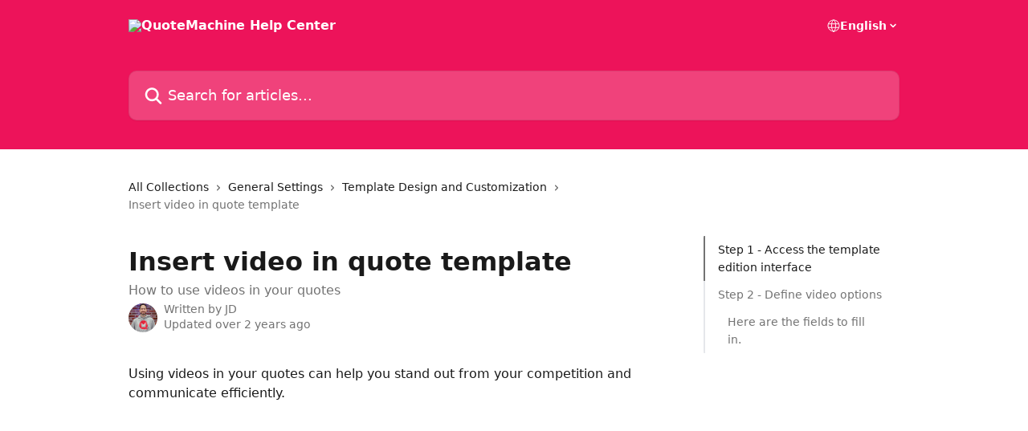

--- FILE ---
content_type: text/html; charset=utf-8
request_url: https://support.quotemachine.com/en/articles/2918762-insert-video-in-quote-template
body_size: 16739
content:
<!DOCTYPE html><html lang="en"><head><meta charSet="utf-8" data-next-head=""/><title data-next-head="">Insert video in quote template | QuoteMachine Help Center</title><meta property="og:title" content="Insert video in quote template | QuoteMachine Help Center" data-next-head=""/><meta name="twitter:title" content="Insert video in quote template | QuoteMachine Help Center" data-next-head=""/><meta property="og:description" content="How to use videos in your quotes" data-next-head=""/><meta name="twitter:description" content="How to use videos in your quotes" data-next-head=""/><meta name="description" content="How to use videos in your quotes" data-next-head=""/><meta property="og:type" content="article" data-next-head=""/><meta property="og:image" content="https://downloads.intercomcdn.com/i/o/109300/966aea07ac223ec201738d73/3f3677dce1d0aef0f97b27031a8ca89d.jpg" data-next-head=""/><meta property="twitter:image" content="https://downloads.intercomcdn.com/i/o/109300/966aea07ac223ec201738d73/3f3677dce1d0aef0f97b27031a8ca89d.jpg" data-next-head=""/><meta name="robots" content="noindex, nofollow" data-next-head=""/><meta name="viewport" content="width=device-width, initial-scale=1" data-next-head=""/><link href="https://intercom.help/quotemachine/assets/favicon" rel="icon" data-next-head=""/><link rel="canonical" href="https://support.quotemachine.com/en/articles/2918762-insert-video-in-quote-template" data-next-head=""/><link rel="alternate" href="http://support.quotemachine.com/nl/articles/2918762-video-invoegen-in-voorstel-template" hrefLang="nl" data-next-head=""/><link rel="alternate" href="http://support.quotemachine.com/en/articles/2918762-insert-video-in-quote-template" hrefLang="en" data-next-head=""/><link rel="alternate" href="http://support.quotemachine.com/fr/articles/2918762-inserer-une-video-dans-un-modele-de-soumission" hrefLang="fr" data-next-head=""/><link rel="alternate" href="http://support.quotemachine.com/en/articles/2918762-insert-video-in-quote-template" hrefLang="x-default" data-next-head=""/><link nonce="J4n8IqbtB2SEC1o83ErMfTtLafvrC4SPBCPRPB66jg8=" rel="preload" href="https://static.intercomassets.com/_next/static/css/3141721a1e975790.css" as="style"/><link nonce="J4n8IqbtB2SEC1o83ErMfTtLafvrC4SPBCPRPB66jg8=" rel="stylesheet" href="https://static.intercomassets.com/_next/static/css/3141721a1e975790.css" data-n-g=""/><noscript data-n-css="J4n8IqbtB2SEC1o83ErMfTtLafvrC4SPBCPRPB66jg8="></noscript><script defer="" nonce="J4n8IqbtB2SEC1o83ErMfTtLafvrC4SPBCPRPB66jg8=" nomodule="" src="https://static.intercomassets.com/_next/static/chunks/polyfills-42372ed130431b0a.js"></script><script defer="" src="https://static.intercomassets.com/_next/static/chunks/7506.a4d4b38169fb1abb.js" nonce="J4n8IqbtB2SEC1o83ErMfTtLafvrC4SPBCPRPB66jg8="></script><script src="https://static.intercomassets.com/_next/static/chunks/webpack-77e96bfb16dbd813.js" nonce="J4n8IqbtB2SEC1o83ErMfTtLafvrC4SPBCPRPB66jg8=" defer=""></script><script src="https://static.intercomassets.com/_next/static/chunks/framework-1f1b8d38c1d86c61.js" nonce="J4n8IqbtB2SEC1o83ErMfTtLafvrC4SPBCPRPB66jg8=" defer=""></script><script src="https://static.intercomassets.com/_next/static/chunks/main-f21c5c986cf9e4f7.js" nonce="J4n8IqbtB2SEC1o83ErMfTtLafvrC4SPBCPRPB66jg8=" defer=""></script><script src="https://static.intercomassets.com/_next/static/chunks/pages/_app-94f3b72a331ddaf7.js" nonce="J4n8IqbtB2SEC1o83ErMfTtLafvrC4SPBCPRPB66jg8=" defer=""></script><script src="https://static.intercomassets.com/_next/static/chunks/d0502abb-aa607f45f5026044.js" nonce="J4n8IqbtB2SEC1o83ErMfTtLafvrC4SPBCPRPB66jg8=" defer=""></script><script src="https://static.intercomassets.com/_next/static/chunks/6190-ef428f6633b5a03f.js" nonce="J4n8IqbtB2SEC1o83ErMfTtLafvrC4SPBCPRPB66jg8=" defer=""></script><script src="https://static.intercomassets.com/_next/static/chunks/5729-6d79ddfe1353a77c.js" nonce="J4n8IqbtB2SEC1o83ErMfTtLafvrC4SPBCPRPB66jg8=" defer=""></script><script src="https://static.intercomassets.com/_next/static/chunks/296-7834dcf3444315af.js" nonce="J4n8IqbtB2SEC1o83ErMfTtLafvrC4SPBCPRPB66jg8=" defer=""></script><script src="https://static.intercomassets.com/_next/static/chunks/4835-9db7cd232aae5617.js" nonce="J4n8IqbtB2SEC1o83ErMfTtLafvrC4SPBCPRPB66jg8=" defer=""></script><script src="https://static.intercomassets.com/_next/static/chunks/2735-8954effe331a5dbf.js" nonce="J4n8IqbtB2SEC1o83ErMfTtLafvrC4SPBCPRPB66jg8=" defer=""></script><script src="https://static.intercomassets.com/_next/static/chunks/pages/%5BhelpCenterIdentifier%5D/%5Blocale%5D/articles/%5BarticleSlug%5D-cb17d809302ca462.js" nonce="J4n8IqbtB2SEC1o83ErMfTtLafvrC4SPBCPRPB66jg8=" defer=""></script><script src="https://static.intercomassets.com/_next/static/e_0hji3lAVYohiVj5dWXp/_buildManifest.js" nonce="J4n8IqbtB2SEC1o83ErMfTtLafvrC4SPBCPRPB66jg8=" defer=""></script><script src="https://static.intercomassets.com/_next/static/e_0hji3lAVYohiVj5dWXp/_ssgManifest.js" nonce="J4n8IqbtB2SEC1o83ErMfTtLafvrC4SPBCPRPB66jg8=" defer=""></script><meta name="sentry-trace" content="a709a073fb9322c2d7633517e938d98b-a36fedc83de40ebf-0"/><meta name="baggage" content="sentry-environment=production,sentry-release=d6b6b4589836420743b66b75450902609b5d0f1e,sentry-public_key=187f842308a64dea9f1f64d4b1b9c298,sentry-trace_id=a709a073fb9322c2d7633517e938d98b,sentry-org_id=2129,sentry-sampled=false,sentry-sample_rand=0.979885788871286,sentry-sample_rate=0"/><style id="__jsx-2490956412">:root{--body-bg: rgb(255, 255, 255);
--body-image: none;
--body-bg-rgb: 255, 255, 255;
--body-border: rgb(230, 230, 230);
--body-primary-color: #1a1a1a;
--body-secondary-color: #737373;
--body-reaction-bg: rgb(242, 242, 242);
--body-reaction-text-color: rgb(64, 64, 64);
--body-toc-active-border: #737373;
--body-toc-inactive-border: #f2f2f2;
--body-toc-inactive-color: #737373;
--body-toc-active-font-weight: 400;
--body-table-border: rgb(204, 204, 204);
--body-color: hsl(0, 0%, 0%);
--footer-bg: rgb(255, 255, 255);
--footer-image: none;
--footer-border: rgb(230, 230, 230);
--footer-color: hsl(211, 10%, 61%);
--header-bg: rgb(237, 19, 90);
--header-image: url(https://downloads.intercomcdn.com/i/o/108818/729280f9effe11d91ba6ceb5/83c6e040633db6ec7f0e200ae8d09e21.png);
--header-color: hsl(0, 0%, 100%);
--collection-card-bg: rgb(255, 255, 255);
--collection-card-image: none;
--collection-card-color: hsl(340, 86%, 50%);
--card-bg: rgb(255, 255, 255);
--card-border-color: rgb(230, 230, 230);
--card-border-inner-radius: 6px;
--card-border-radius: 8px;
--card-shadow: 0 1px 2px 0 rgb(0 0 0 / 0.05);
--search-bar-border-radius: 10px;
--search-bar-width: 100%;
--ticket-blue-bg-color: #dce1f9;
--ticket-blue-text-color: #334bfa;
--ticket-green-bg-color: #d7efdc;
--ticket-green-text-color: #0f7134;
--ticket-orange-bg-color: #ffebdb;
--ticket-orange-text-color: #b24d00;
--ticket-red-bg-color: #ffdbdb;
--ticket-red-text-color: #df2020;
--header-height: 245px;
--header-subheader-background-color: #000000;
--header-subheader-font-color: #FFFFFF;
--content-block-bg: rgb(255, 255, 255);
--content-block-image: none;
--content-block-color: hsl(0, 0%, 10%);
--content-block-button-bg: rgb(51, 75, 250);
--content-block-button-image: none;
--content-block-button-color: hsl(0, 0%, 100%);
--content-block-button-radius: 6px;
--primary-color: hsl(340, 86%, 50%);
--primary-color-alpha-10: hsla(340, 86%, 50%, 0.1);
--primary-color-alpha-60: hsla(340, 86%, 50%, 0.6);
--text-on-primary-color: #1a1a1a}</style><style id="__jsx-1611979459">:root{--font-family-primary: system-ui, "Segoe UI", "Roboto", "Helvetica", "Arial", sans-serif, "Apple Color Emoji", "Segoe UI Emoji", "Segoe UI Symbol"}</style><style id="__jsx-2466147061">:root{--font-family-secondary: system-ui, "Segoe UI", "Roboto", "Helvetica", "Arial", sans-serif, "Apple Color Emoji", "Segoe UI Emoji", "Segoe UI Symbol"}</style><style id="__jsx-cf6f0ea00fa5c760">.fade-background.jsx-cf6f0ea00fa5c760{background:radial-gradient(333.38%100%at 50%0%,rgba(var(--body-bg-rgb),0)0%,rgba(var(--body-bg-rgb),.00925356)11.67%,rgba(var(--body-bg-rgb),.0337355)21.17%,rgba(var(--body-bg-rgb),.0718242)28.85%,rgba(var(--body-bg-rgb),.121898)35.03%,rgba(var(--body-bg-rgb),.182336)40.05%,rgba(var(--body-bg-rgb),.251516)44.25%,rgba(var(--body-bg-rgb),.327818)47.96%,rgba(var(--body-bg-rgb),.409618)51.51%,rgba(var(--body-bg-rgb),.495297)55.23%,rgba(var(--body-bg-rgb),.583232)59.47%,rgba(var(--body-bg-rgb),.671801)64.55%,rgba(var(--body-bg-rgb),.759385)70.81%,rgba(var(--body-bg-rgb),.84436)78.58%,rgba(var(--body-bg-rgb),.9551)88.2%,rgba(var(--body-bg-rgb),1)100%),var(--header-image),var(--header-bg);background-size:cover;background-position-x:center}</style><style id="__jsx-27f84a20f81f6ce9">.table-of-contents::-webkit-scrollbar{width:8px}.table-of-contents::-webkit-scrollbar-thumb{background-color:#f2f2f2;border-radius:8px}</style><style id="__jsx-a49d9ef8a9865a27">.table_of_contents.jsx-a49d9ef8a9865a27{max-width:260px;min-width:260px}</style><style id="__jsx-62724fba150252e0">.related_articles section a{color:initial}</style><style id="__jsx-4bed0c08ce36899e">.article_body a:not(.intercom-h2b-button){color:var(--primary-color)}article a.intercom-h2b-button{background-color:var(--primary-color);border:0}.zendesk-article table{overflow-x:scroll!important;display:block!important;height:auto!important}.intercom-interblocks-unordered-nested-list ul,.intercom-interblocks-ordered-nested-list ol{margin-top:16px;margin-bottom:16px}.intercom-interblocks-unordered-nested-list ul .intercom-interblocks-unordered-nested-list ul,.intercom-interblocks-unordered-nested-list ul .intercom-interblocks-ordered-nested-list ol,.intercom-interblocks-ordered-nested-list ol .intercom-interblocks-ordered-nested-list ol,.intercom-interblocks-ordered-nested-list ol .intercom-interblocks-unordered-nested-list ul{margin-top:0;margin-bottom:0}.intercom-interblocks-image a:focus{outline-offset:3px}</style></head><body><div id="__next"><div dir="ltr" class="h-full w-full"><a href="#main-content" class="sr-only font-bold text-header-color focus:not-sr-only focus:absolute focus:left-4 focus:top-4 focus:z-50" aria-roledescription="Link, Press control-option-right-arrow to exit">Skip to main content</a><main class="header__lite"><header id="header" data-testid="header" class="jsx-cf6f0ea00fa5c760 flex flex-col text-header-color"><div class="jsx-cf6f0ea00fa5c760 relative flex grow flex-col mb-9 bg-header-bg bg-header-image bg-cover bg-center pb-9"><div id="sr-announcement" aria-live="polite" class="jsx-cf6f0ea00fa5c760 sr-only"></div><div class="jsx-cf6f0ea00fa5c760 flex h-full flex-col items-center marker:shrink-0"><section class="relative flex w-full flex-col mb-6 pb-6"><div class="header__meta_wrapper flex justify-center px-5 pt-6 leading-none sm:px-10"><div class="flex items-center w-240" data-testid="subheader-container"><div class="mo__body header__site_name"><div class="header__logo"><a href="/en/"><img src="https://downloads.intercomcdn.com/i/o/ki4yyosw/611461/afea1f36e5c88eb85bbc315643f0/4943395e596158f6ec2d48e0d8c2b3a3.png" height="191" alt="QuoteMachine Help Center"/></a></div></div><div><div class="flex items-center font-semibold"><div class="flex items-center md:hidden" data-testid="small-screen-children"><button class="flex items-center border-none bg-transparent px-1.5" data-testid="hamburger-menu-button" aria-label="Open menu"><svg width="24" height="24" viewBox="0 0 16 16" xmlns="http://www.w3.org/2000/svg" class="fill-current"><path d="M1.86861 2C1.38889 2 1 2.3806 1 2.85008C1 3.31957 1.38889 3.70017 1.86861 3.70017H14.1314C14.6111 3.70017 15 3.31957 15 2.85008C15 2.3806 14.6111 2 14.1314 2H1.86861Z"></path><path d="M1 8C1 7.53051 1.38889 7.14992 1.86861 7.14992H14.1314C14.6111 7.14992 15 7.53051 15 8C15 8.46949 14.6111 8.85008 14.1314 8.85008H1.86861C1.38889 8.85008 1 8.46949 1 8Z"></path><path d="M1 13.1499C1 12.6804 1.38889 12.2998 1.86861 12.2998H14.1314C14.6111 12.2998 15 12.6804 15 13.1499C15 13.6194 14.6111 14 14.1314 14H1.86861C1.38889 14 1 13.6194 1 13.1499Z"></path></svg></button><div class="fixed right-0 top-0 z-50 h-full w-full hidden" data-testid="hamburger-menu"><div class="flex h-full w-full justify-end bg-black bg-opacity-30"><div class="flex h-fit w-full flex-col bg-white opacity-100 sm:h-full sm:w-1/2"><button class="text-body-font flex items-center self-end border-none bg-transparent pr-6 pt-6" data-testid="hamburger-menu-close-button" aria-label="Close menu"><svg width="24" height="24" viewBox="0 0 16 16" xmlns="http://www.w3.org/2000/svg"><path d="M3.5097 3.5097C3.84165 3.17776 4.37984 3.17776 4.71178 3.5097L7.99983 6.79775L11.2879 3.5097C11.6198 3.17776 12.158 3.17776 12.49 3.5097C12.8219 3.84165 12.8219 4.37984 12.49 4.71178L9.20191 7.99983L12.49 11.2879C12.8219 11.6198 12.8219 12.158 12.49 12.49C12.158 12.8219 11.6198 12.8219 11.2879 12.49L7.99983 9.20191L4.71178 12.49C4.37984 12.8219 3.84165 12.8219 3.5097 12.49C3.17776 12.158 3.17776 11.6198 3.5097 11.2879L6.79775 7.99983L3.5097 4.71178C3.17776 4.37984 3.17776 3.84165 3.5097 3.5097Z"></path></svg></button><nav class="flex flex-col pl-4 text-black"><div class="relative cursor-pointer has-[:focus]:outline"><select class="peer absolute z-10 block h-6 w-full cursor-pointer opacity-0 md:text-base" aria-label="Change language" id="language-selector"><option value="/nl/articles/2918762-video-invoegen-in-voorstel-template" class="text-black">Nederlands</option><option value="/en/articles/2918762-insert-video-in-quote-template" class="text-black" selected="">English</option><option value="/fr/articles/2918762-inserer-une-video-dans-un-modele-de-soumission" class="text-black">Français</option></select><div class="mb-10 ml-5 flex items-center gap-1 text-md hover:opacity-80 peer-hover:opacity-80 md:m-0 md:ml-3 md:text-base" aria-hidden="true"><svg id="locale-picker-globe" width="16" height="16" viewBox="0 0 16 16" fill="none" xmlns="http://www.w3.org/2000/svg" class="shrink-0" aria-hidden="true"><path d="M8 15C11.866 15 15 11.866 15 8C15 4.13401 11.866 1 8 1C4.13401 1 1 4.13401 1 8C1 11.866 4.13401 15 8 15Z" stroke="currentColor" stroke-linecap="round" stroke-linejoin="round"></path><path d="M8 15C9.39949 15 10.534 11.866 10.534 8C10.534 4.13401 9.39949 1 8 1C6.60051 1 5.466 4.13401 5.466 8C5.466 11.866 6.60051 15 8 15Z" stroke="currentColor" stroke-linecap="round" stroke-linejoin="round"></path><path d="M1.448 5.75989H14.524" stroke="currentColor" stroke-linecap="round" stroke-linejoin="round"></path><path d="M1.448 10.2402H14.524" stroke="currentColor" stroke-linecap="round" stroke-linejoin="round"></path></svg>English<svg id="locale-picker-arrow" width="16" height="16" viewBox="0 0 16 16" fill="none" xmlns="http://www.w3.org/2000/svg" class="shrink-0" aria-hidden="true"><path d="M5 6.5L8.00093 9.5L11 6.50187" stroke="currentColor" stroke-width="1.5" stroke-linecap="round" stroke-linejoin="round"></path></svg></div></div></nav></div></div></div></div><nav class="hidden items-center md:flex" data-testid="large-screen-children"><div class="relative cursor-pointer has-[:focus]:outline"><select class="peer absolute z-10 block h-6 w-full cursor-pointer opacity-0 md:text-base" aria-label="Change language" id="language-selector"><option value="/nl/articles/2918762-video-invoegen-in-voorstel-template" class="text-black">Nederlands</option><option value="/en/articles/2918762-insert-video-in-quote-template" class="text-black" selected="">English</option><option value="/fr/articles/2918762-inserer-une-video-dans-un-modele-de-soumission" class="text-black">Français</option></select><div class="mb-10 ml-5 flex items-center gap-1 text-md hover:opacity-80 peer-hover:opacity-80 md:m-0 md:ml-3 md:text-base" aria-hidden="true"><svg id="locale-picker-globe" width="16" height="16" viewBox="0 0 16 16" fill="none" xmlns="http://www.w3.org/2000/svg" class="shrink-0" aria-hidden="true"><path d="M8 15C11.866 15 15 11.866 15 8C15 4.13401 11.866 1 8 1C4.13401 1 1 4.13401 1 8C1 11.866 4.13401 15 8 15Z" stroke="currentColor" stroke-linecap="round" stroke-linejoin="round"></path><path d="M8 15C9.39949 15 10.534 11.866 10.534 8C10.534 4.13401 9.39949 1 8 1C6.60051 1 5.466 4.13401 5.466 8C5.466 11.866 6.60051 15 8 15Z" stroke="currentColor" stroke-linecap="round" stroke-linejoin="round"></path><path d="M1.448 5.75989H14.524" stroke="currentColor" stroke-linecap="round" stroke-linejoin="round"></path><path d="M1.448 10.2402H14.524" stroke="currentColor" stroke-linecap="round" stroke-linejoin="round"></path></svg>English<svg id="locale-picker-arrow" width="16" height="16" viewBox="0 0 16 16" fill="none" xmlns="http://www.w3.org/2000/svg" class="shrink-0" aria-hidden="true"><path d="M5 6.5L8.00093 9.5L11 6.50187" stroke="currentColor" stroke-width="1.5" stroke-linecap="round" stroke-linejoin="round"></path></svg></div></div></nav></div></div></div></div></section><section class="relative mx-5 flex h-full w-full flex-col items-center px-5 sm:px-10"><div class="flex h-full max-w-full flex-col w-240 justify-end" data-testid="main-header-container"><div id="search-bar" class="relative w-full"><form action="/en/" autoComplete="off"><div class="flex w-full flex-col items-start"><div class="relative flex w-full sm:w-search-bar"><label for="search-input" class="sr-only">Search for articles...</label><input id="search-input" type="text" autoComplete="off" class="peer w-full rounded-search-bar border border-black-alpha-8 bg-white-alpha-20 p-4 ps-12 font-secondary text-lg text-header-color shadow-search-bar outline-none transition ease-linear placeholder:text-header-color hover:bg-white-alpha-27 hover:shadow-search-bar-hover focus:border-transparent focus:bg-white focus:text-black-10 focus:shadow-search-bar-focused placeholder:focus:text-black-45" placeholder="Search for articles..." name="q" aria-label="Search for articles..." value=""/><div class="absolute inset-y-0 start-0 flex items-center fill-header-color peer-focus-visible:fill-black-45 pointer-events-none ps-5"><svg width="22" height="21" viewBox="0 0 22 21" xmlns="http://www.w3.org/2000/svg" class="fill-inherit" aria-hidden="true"><path fill-rule="evenodd" clip-rule="evenodd" d="M3.27485 8.7001C3.27485 5.42781 5.92757 2.7751 9.19985 2.7751C12.4721 2.7751 15.1249 5.42781 15.1249 8.7001C15.1249 11.9724 12.4721 14.6251 9.19985 14.6251C5.92757 14.6251 3.27485 11.9724 3.27485 8.7001ZM9.19985 0.225098C4.51924 0.225098 0.724854 4.01948 0.724854 8.7001C0.724854 13.3807 4.51924 17.1751 9.19985 17.1751C11.0802 17.1751 12.8176 16.5627 14.2234 15.5265L19.0981 20.4013C19.5961 20.8992 20.4033 20.8992 20.9013 20.4013C21.3992 19.9033 21.3992 19.0961 20.9013 18.5981L16.0264 13.7233C17.0625 12.3176 17.6749 10.5804 17.6749 8.7001C17.6749 4.01948 13.8805 0.225098 9.19985 0.225098Z"></path></svg></div></div></div></form></div></div></section></div></div></header><div class="z-1 flex shrink-0 grow basis-auto justify-center px-5 sm:px-10"><section data-testid="main-content" id="main-content" class="max-w-full w-240"><section data-testid="article-section" class="section section__article"><div class="flex-row-reverse justify-between flex"><div class="jsx-a49d9ef8a9865a27 w-61 sticky top-8 ml-7 max-w-61 self-start max-lg:hidden mt-16"><div class="jsx-27f84a20f81f6ce9 table-of-contents max-h-[calc(100vh-96px)] overflow-y-auto rounded-2xl text-body-primary-color hover:text-primary max-lg:border max-lg:border-solid max-lg:border-body-border max-lg:shadow-solid-1"><div data-testid="toc-dropdown" class="jsx-27f84a20f81f6ce9 hidden cursor-pointer justify-between border-b max-lg:flex max-lg:flex-row max-lg:border-x-0 max-lg:border-t-0 max-lg:border-solid max-lg:border-b-body-border"><div class="jsx-27f84a20f81f6ce9 my-2 max-lg:pl-4">Table of contents</div><div class="jsx-27f84a20f81f6ce9 "><svg class="ml-2 mr-4 mt-3 transition-transform" transform="rotate(180)" width="16" height="16" fill="none" xmlns="http://www.w3.org/2000/svg"><path fill-rule="evenodd" clip-rule="evenodd" d="M3.93353 5.93451C4.24595 5.62209 4.75248 5.62209 5.0649 5.93451L7.99922 8.86882L10.9335 5.93451C11.246 5.62209 11.7525 5.62209 12.0649 5.93451C12.3773 6.24693 12.3773 6.75346 12.0649 7.06588L8.5649 10.5659C8.25249 10.8783 7.74595 10.8783 7.43353 10.5659L3.93353 7.06588C3.62111 6.75346 3.62111 6.24693 3.93353 5.93451Z" fill="currentColor"></path></svg></div></div><div data-testid="toc-body" class="jsx-27f84a20f81f6ce9 my-2"><section data-testid="toc-section-0" class="jsx-27f84a20f81f6ce9 flex border-y-0 border-e-0 border-s-2 border-solid py-1.5 max-lg:border-none border-body-toc-active-border px-4"><a id="#step-1---access-the-template-edition-interface" href="#step-1---access-the-template-edition-interface" data-testid="toc-link-0" class="jsx-27f84a20f81f6ce9 w-full no-underline hover:text-body-primary-color max-lg:inline-block max-lg:text-body-primary-color max-lg:hover:text-primary lg:text-base font-toc-active text-body-primary-color"></a></section><section data-testid="toc-section-1" class="jsx-27f84a20f81f6ce9 flex border-y-0 border-e-0 border-s-2 border-solid py-1.5 max-lg:border-none px-4"><a id="#step-2---define-video-options" href="#step-2---define-video-options" data-testid="toc-link-1" class="jsx-27f84a20f81f6ce9 w-full no-underline hover:text-body-primary-color max-lg:inline-block max-lg:text-body-primary-color max-lg:hover:text-primary lg:text-base text-body-toc-inactive-color"></a></section><section data-testid="toc-section-2" class="jsx-27f84a20f81f6ce9 flex border-y-0 border-e-0 border-s-2 border-solid py-1.5 max-lg:border-none px-7"><a id="#here-are-the-fields-to-fill-in" href="#here-are-the-fields-to-fill-in" data-testid="toc-link-2" class="jsx-27f84a20f81f6ce9 w-full no-underline hover:text-body-primary-color max-lg:inline-block max-lg:text-body-primary-color max-lg:hover:text-primary lg:text-base text-body-toc-inactive-color"></a></section></div></div></div><div class="relative z-3 w-full lg:max-w-160 "><div class="flex pb-6 max-md:pb-2 lg:max-w-160"><div tabindex="-1" class="focus:outline-none"><div class="flex flex-wrap items-baseline pb-4 text-base" tabindex="0" role="navigation" aria-label="Breadcrumb"><a href="/en/" class="pr-2 text-body-primary-color no-underline hover:text-body-secondary-color">All Collections</a><div class="pr-2" aria-hidden="true"><svg width="6" height="10" viewBox="0 0 6 10" class="block h-2 w-2 fill-body-secondary-color rtl:rotate-180" xmlns="http://www.w3.org/2000/svg"><path fill-rule="evenodd" clip-rule="evenodd" d="M0.648862 0.898862C0.316916 1.23081 0.316916 1.769 0.648862 2.10094L3.54782 4.9999L0.648862 7.89886C0.316916 8.23081 0.316917 8.769 0.648862 9.10094C0.980808 9.43289 1.519 9.43289 1.85094 9.10094L5.35094 5.60094C5.68289 5.269 5.68289 4.73081 5.35094 4.39886L1.85094 0.898862C1.519 0.566916 0.980807 0.566916 0.648862 0.898862Z"></path></svg></div><a href="http://support.quotemachine.com/en/collections/2007481-general-settings" class="pr-2 text-body-primary-color no-underline hover:text-body-secondary-color" data-testid="breadcrumb-0">General Settings</a><div class="pr-2" aria-hidden="true"><svg width="6" height="10" viewBox="0 0 6 10" class="block h-2 w-2 fill-body-secondary-color rtl:rotate-180" xmlns="http://www.w3.org/2000/svg"><path fill-rule="evenodd" clip-rule="evenodd" d="M0.648862 0.898862C0.316916 1.23081 0.316916 1.769 0.648862 2.10094L3.54782 4.9999L0.648862 7.89886C0.316916 8.23081 0.316917 8.769 0.648862 9.10094C0.980808 9.43289 1.519 9.43289 1.85094 9.10094L5.35094 5.60094C5.68289 5.269 5.68289 4.73081 5.35094 4.39886L1.85094 0.898862C1.519 0.566916 0.980807 0.566916 0.648862 0.898862Z"></path></svg></div><a href="http://support.quotemachine.com/en/collections/3377590-template-design-and-customization" class="pr-2 text-body-primary-color no-underline hover:text-body-secondary-color" data-testid="breadcrumb-1">Template Design and Customization</a><div class="pr-2" aria-hidden="true"><svg width="6" height="10" viewBox="0 0 6 10" class="block h-2 w-2 fill-body-secondary-color rtl:rotate-180" xmlns="http://www.w3.org/2000/svg"><path fill-rule="evenodd" clip-rule="evenodd" d="M0.648862 0.898862C0.316916 1.23081 0.316916 1.769 0.648862 2.10094L3.54782 4.9999L0.648862 7.89886C0.316916 8.23081 0.316917 8.769 0.648862 9.10094C0.980808 9.43289 1.519 9.43289 1.85094 9.10094L5.35094 5.60094C5.68289 5.269 5.68289 4.73081 5.35094 4.39886L1.85094 0.898862C1.519 0.566916 0.980807 0.566916 0.648862 0.898862Z"></path></svg></div><div class="text-body-secondary-color">Insert video in quote template</div></div></div></div><div class=""><div class="article intercom-force-break"><div class="mb-10 max-lg:mb-6"><div class="flex flex-col gap-4"><div class="flex flex-col"><h1 class="mb-1 font-primary text-2xl font-bold leading-10 text-body-primary-color">Insert video in quote template</h1><div class="text-md font-normal leading-normal text-body-secondary-color"><p>How to use videos in your quotes</p></div></div><div class="avatar"><div class="avatar__photo"><img width="24" height="24" src="https://static.intercomassets.com/avatars/2021141/square_128/JD_Rocheteau_-_QuoteMachine_-_2-1619212093.jpg" alt="JD avatar" class="inline-flex items-center justify-center rounded-full bg-primary text-lg font-bold leading-6 text-primary-text shadow-solid-2 shadow-body-bg [&amp;:nth-child(n+2)]:hidden lg:[&amp;:nth-child(n+2)]:inline-flex h-8 w-8 sm:h-9 sm:w-9"/></div><div class="avatar__info -mt-0.5 text-base"><span class="text-body-secondary-color"><div>Written by <span>JD</span></div> <!-- -->Updated over 2 years ago</span></div></div></div></div><div class="jsx-4bed0c08ce36899e flex-col"><div class="jsx-4bed0c08ce36899e mb-7 ml-0 text-md max-messenger:mb-6 lg:hidden"><div class="jsx-27f84a20f81f6ce9 table-of-contents max-h-[calc(100vh-96px)] overflow-y-auto rounded-2xl text-body-primary-color hover:text-primary max-lg:border max-lg:border-solid max-lg:border-body-border max-lg:shadow-solid-1"><div data-testid="toc-dropdown" class="jsx-27f84a20f81f6ce9 hidden cursor-pointer justify-between border-b max-lg:flex max-lg:flex-row max-lg:border-x-0 max-lg:border-t-0 max-lg:border-solid max-lg:border-b-body-border border-b-0"><div class="jsx-27f84a20f81f6ce9 my-2 max-lg:pl-4">Table of contents</div><div class="jsx-27f84a20f81f6ce9 "><svg class="ml-2 mr-4 mt-3 transition-transform" transform="" width="16" height="16" fill="none" xmlns="http://www.w3.org/2000/svg"><path fill-rule="evenodd" clip-rule="evenodd" d="M3.93353 5.93451C4.24595 5.62209 4.75248 5.62209 5.0649 5.93451L7.99922 8.86882L10.9335 5.93451C11.246 5.62209 11.7525 5.62209 12.0649 5.93451C12.3773 6.24693 12.3773 6.75346 12.0649 7.06588L8.5649 10.5659C8.25249 10.8783 7.74595 10.8783 7.43353 10.5659L3.93353 7.06588C3.62111 6.75346 3.62111 6.24693 3.93353 5.93451Z" fill="currentColor"></path></svg></div></div><div data-testid="toc-body" class="jsx-27f84a20f81f6ce9 hidden my-2"><section data-testid="toc-section-0" class="jsx-27f84a20f81f6ce9 flex border-y-0 border-e-0 border-s-2 border-solid py-1.5 max-lg:border-none border-body-toc-active-border px-4"><a id="#step-1---access-the-template-edition-interface" href="#step-1---access-the-template-edition-interface" data-testid="toc-link-0" class="jsx-27f84a20f81f6ce9 w-full no-underline hover:text-body-primary-color max-lg:inline-block max-lg:text-body-primary-color max-lg:hover:text-primary lg:text-base font-toc-active text-body-primary-color"></a></section><section data-testid="toc-section-1" class="jsx-27f84a20f81f6ce9 flex border-y-0 border-e-0 border-s-2 border-solid py-1.5 max-lg:border-none px-4"><a id="#step-2---define-video-options" href="#step-2---define-video-options" data-testid="toc-link-1" class="jsx-27f84a20f81f6ce9 w-full no-underline hover:text-body-primary-color max-lg:inline-block max-lg:text-body-primary-color max-lg:hover:text-primary lg:text-base text-body-toc-inactive-color"></a></section><section data-testid="toc-section-2" class="jsx-27f84a20f81f6ce9 flex border-y-0 border-e-0 border-s-2 border-solid py-1.5 max-lg:border-none px-7"><a id="#here-are-the-fields-to-fill-in" href="#here-are-the-fields-to-fill-in" data-testid="toc-link-2" class="jsx-27f84a20f81f6ce9 w-full no-underline hover:text-body-primary-color max-lg:inline-block max-lg:text-body-primary-color max-lg:hover:text-primary lg:text-base text-body-toc-inactive-color"></a></section></div></div></div><div class="jsx-4bed0c08ce36899e article_body"><article class="jsx-4bed0c08ce36899e "><div class="intercom-interblocks-paragraph no-margin intercom-interblocks-align-left"><p>Using videos in your quotes can help you stand out from your competition and communicate efficiently.<br/>​</p></div><div class="intercom-interblocks-paragraph no-margin intercom-interblocks-align-left"><p> </p></div><div class="intercom-interblocks-video"><iframe src="https://www.loom.com/embed/38eb8fbe11ec4453980ff54a8c200ff1" frameborder="0" allowfullscreen="allowfullscreen" referrerPolicy="strict-origin-when-cross-origin"></iframe></div><div class="intercom-interblocks-paragraph no-margin intercom-interblocks-align-left"><p> </p></div><div class="intercom-interblocks-paragraph no-margin intercom-interblocks-align-left"><p> </p></div><div class="intercom-interblocks-heading intercom-interblocks-align-left"><h1 id="step-1---access-the-template-edition-interface">Step 1 - Access the template edition interface</h1></div><div class="intercom-interblocks-paragraph no-margin intercom-interblocks-align-left"><p>You should add videos directly from the template editor. This way, the change will be available for all your future quotes.</p></div><div class="intercom-interblocks-paragraph no-margin intercom-interblocks-align-left"><p> </p></div><div class="intercom-interblocks-paragraph no-margin intercom-interblocks-align-left"><p>Template edition is performed from the menu &quot;<i>Sales tools</i>&quot;, then by clicking on &quot;<i>Quote templates</i>&quot; from the &quot;<i>Document templates</i>&quot; section. </p></div><div class="intercom-interblocks-paragraph no-margin intercom-interblocks-align-left"><p> </p></div><div class="intercom-interblocks-button intercom-interblocks-align-center"><a href="https://qmach.in/templates/quote-template/listing" target="_blank" rel="noreferrer nofollow noopener" class="intercom-h2b-button">Shortcut to my templates</a></div><div class="intercom-interblocks-paragraph no-margin intercom-interblocks-align-left"><p>From the template list, you then have to click on the &quot;Edit content&quot; button to access the edition interface.<br/>​</p></div><div class="intercom-interblocks-image intercom-interblocks-align-left"><a href="https://downloads.intercomcdn.com/i/o/715525757/25de23c6a50f2ae57df75714/Screenshot+2023-04-19+at+12.48.15+PM.png?expires=1767674700&amp;signature=b489759bca75b1e3b0d2f04ac51da114327ccc2df9d993435b0aa1aa65adec4e&amp;req=cyEiE8t7moRYFb4f3HP0gLONhktZpKcpdAznaOTok8y0oHJW8PTXZP8ZXuTy%0Ad%2FHowyLh6%2B9exG0PVw%3D%3D%0A" target="_blank" rel="noreferrer nofollow noopener"><img src="https://downloads.intercomcdn.com/i/o/715525757/25de23c6a50f2ae57df75714/Screenshot+2023-04-19+at+12.48.15+PM.png?expires=1767674700&amp;signature=b489759bca75b1e3b0d2f04ac51da114327ccc2df9d993435b0aa1aa65adec4e&amp;req=cyEiE8t7moRYFb4f3HP0gLONhktZpKcpdAznaOTok8y0oHJW8PTXZP8ZXuTy%0Ad%2FHowyLh6%2B9exG0PVw%3D%3D%0A" width="3000" height="1476"/></a></div><div class="intercom-interblocks-paragraph no-margin intercom-interblocks-align-left"><p> </p></div><div class="intercom-interblocks-paragraph no-margin intercom-interblocks-align-left"><p>Now you can simply insert the video by hovering content in the template to reveal the &quot;<i>Add</i>&quot; button. You can click this button then select the &quot;<i>Video</i>&quot; option.</p></div><div class="intercom-interblocks-image intercom-interblocks-align-left"><a href="https://downloads.intercomcdn.com/i/o/715526251/ec6786cc1cb37ce791c2fdc4/Screenshot+2023-04-19+at+12.49.48+PM.png?expires=1767674700&amp;signature=bae1d7be5dced0bd2816167661754795ffe7e647e5ed02087945c57add302b1e&amp;req=cyEiE8t4n4ReFb4f3HP0gKGCSB4RzWlIR%2B6f%2B8OngGnLMPgdKe%2BkLcbFC9Nm%0AHffHrqg6R4c8MMSWUw%3D%3D%0A" target="_blank" rel="noreferrer nofollow noopener"><img src="https://downloads.intercomcdn.com/i/o/715526251/ec6786cc1cb37ce791c2fdc4/Screenshot+2023-04-19+at+12.49.48+PM.png?expires=1767674700&amp;signature=bae1d7be5dced0bd2816167661754795ffe7e647e5ed02087945c57add302b1e&amp;req=cyEiE8t4n4ReFb4f3HP0gKGCSB4RzWlIR%2B6f%2B8OngGnLMPgdKe%2BkLcbFC9Nm%0AHffHrqg6R4c8MMSWUw%3D%3D%0A" width="3000" height="1476"/></a></div><div class="intercom-interblocks-paragraph no-margin intercom-interblocks-align-left"><p> </p></div><div class="intercom-interblocks-paragraph no-margin intercom-interblocks-align-left"><p><b><i>Note: the content edition interface is also available from the design review step before sending a quote. As opposed to editing the template, any change made from the design review step will not be saved for future quote.</i></b><br/>​</p></div><div class="intercom-interblocks-image intercom-interblocks-align-left"><a href="https://downloads.intercomcdn.com/i/o/715527084/2d766e3eb6b125f7442685df/Screenshot+2023-04-19+at+12.50.29+PM.png?expires=1767674700&amp;signature=f063e0eed87a85e5e484144ad7df624d20063aeabb3495d832d02ac131279f2e&amp;req=cyEiE8t5nYlbFb4f3HP0gJUqoCtG0vs9OjyOjeEqg%2BXwh7TwCh7%2BB94mtewZ%0AhCEqbS4T6YOGbuPHWQ%3D%3D%0A" target="_blank" rel="noreferrer nofollow noopener"><img src="https://downloads.intercomcdn.com/i/o/715527084/2d766e3eb6b125f7442685df/Screenshot+2023-04-19+at+12.50.29+PM.png?expires=1767674700&amp;signature=f063e0eed87a85e5e484144ad7df624d20063aeabb3495d832d02ac131279f2e&amp;req=cyEiE8t5nYlbFb4f3HP0gJUqoCtG0vs9OjyOjeEqg%2BXwh7TwCh7%2BB94mtewZ%0AhCEqbS4T6YOGbuPHWQ%3D%3D%0A" width="1916" height="890"/></a></div><div class="intercom-interblocks-paragraph no-margin intercom-interblocks-align-left"><p> </p></div><div class="intercom-interblocks-heading intercom-interblocks-align-left"><h1 id="step-2---define-video-options">Step 2 - Define video options</h1></div><div class="intercom-interblocks-paragraph no-margin intercom-interblocks-align-left"><p>The previous step displayed the video insertion form. It now needs to be filled in.<br/>​</p></div><div class="intercom-interblocks-paragraph no-margin intercom-interblocks-align-left"><p> </p></div><div class="intercom-interblocks-paragraph no-margin intercom-interblocks-align-left"><p> </p></div><div class="intercom-interblocks-image intercom-interblocks-align-left"><a href="https://downloads.intercomcdn.com/i/o/715523625/eee1773c11c96899f50e39e3/Screenshot+2023-04-19+at+12.46.07+PM.png?expires=1767674700&amp;signature=e7a4d5731153e3392bf6490afb9ea230edc6774d772e77adc751e84bd40ec923&amp;req=cyEiE8t9m4NaFb4f3HP0gLsRoQIjBxG1c5avTZbrGcDwUITztEuO2F%2BBWbwB%0A71dDdoz8j38V%2Bkhuvg%3D%3D%0A" target="_blank" rel="noreferrer nofollow noopener"><img src="https://downloads.intercomcdn.com/i/o/715523625/eee1773c11c96899f50e39e3/Screenshot+2023-04-19+at+12.46.07+PM.png?expires=1767674700&amp;signature=e7a4d5731153e3392bf6490afb9ea230edc6774d772e77adc751e84bd40ec923&amp;req=cyEiE8t9m4NaFb4f3HP0gLsRoQIjBxG1c5avTZbrGcDwUITztEuO2F%2BBWbwB%0A71dDdoz8j38V%2Bkhuvg%3D%3D%0A" width="2310" height="1182"/></a></div><div class="intercom-interblocks-paragraph no-margin intercom-interblocks-align-left"><p> </p></div><div class="intercom-interblocks-subheading intercom-interblocks-align-left"><h2 id="here-are-the-fields-to-fill-in">Here are the fields to fill in.</h2></div><div class="intercom-interblocks-paragraph no-margin intercom-interblocks-align-left"><p><b>URL of the video</b>: Enter the video URL hosted on Youtube or Vimeo.</p></div><div class="intercom-interblocks-paragraph no-margin intercom-interblocks-align-left"><p> </p></div><div class="intercom-interblocks-paragraph no-margin intercom-interblocks-align-left"><p><b>Size</b>: Video width on your quote.</p></div><div class="intercom-interblocks-paragraph no-margin intercom-interblocks-align-left"><p> </p></div><div class="intercom-interblocks-paragraph no-margin intercom-interblocks-align-left"><p><b>Alignment</b>: This option allows you to align the video in the same way you would align text or images in a quote.</p></div><div class="intercom-interblocks-paragraph no-margin intercom-interblocks-align-left"><p> </p></div><div class="intercom-interblocks-paragraph no-margin intercom-interblocks-align-left"><p><b><i>Note: When filling in the form, QuoteMachine automatically rewrites the video URL to ensure it will be correctly displayed.</i></b></p></div><div class="intercom-interblocks-paragraph no-margin intercom-interblocks-align-left"><p> </p></div><div class="intercom-interblocks-image intercom-interblocks-align-left"><a href="https://downloads.intercomcdn.com/i/o/715522307/58a0f90b9a7f60aab7a5434d/Screenshot+2023-04-19+at+12.44.45+PM.png?expires=1767674700&amp;signature=58ed6243340748b57e8e5c9acaada21607c8a3186f6b146cbbba1f310fa80c99&amp;req=cyEiE8t8noFYFb4f3HP0gAJuM1BcxVp7JBprmKfuykL%2BJXZaXZMwfRiWR%2FAc%0A%2FgO0fQ4GabCawwUtuA%3D%3D%0A" target="_blank" rel="noreferrer nofollow noopener"><img src="https://downloads.intercomcdn.com/i/o/715522307/58a0f90b9a7f60aab7a5434d/Screenshot+2023-04-19+at+12.44.45+PM.png?expires=1767674700&amp;signature=58ed6243340748b57e8e5c9acaada21607c8a3186f6b146cbbba1f310fa80c99&amp;req=cyEiE8t8noFYFb4f3HP0gAJuM1BcxVp7JBprmKfuykL%2BJXZaXZMwfRiWR%2FAc%0A%2FgO0fQ4GabCawwUtuA%3D%3D%0A" width="1990" height="1128"/></a></div><div class="intercom-interblocks-paragraph no-margin intercom-interblocks-align-left"><p><i>Automatic URL rewrite</i></p></div><div class="intercom-interblocks-paragraph no-margin intercom-interblocks-align-left"><p> </p></div><div class="intercom-interblocks-paragraph no-margin intercom-interblocks-align-left"><p>Once you have saved the form, your video is added to your quote template. You can now make use of it in your quotes.</p></div><div class="intercom-interblocks-image intercom-interblocks-align-left"><a href="https://downloads.intercomcdn.com/i/o/715521815/b2b1620f91a68ea11b31106a/Screenshot+2023-04-19+at+12.43.55+PM.png?expires=1767674700&amp;signature=57ef992a54a5339bcbc8d955d6a21ed1ee4d515787378305fdde7fd6c4a39d76&amp;req=cyEiE8t%2FlYBaFb4f3HP0gPIzJ1rxlVokWBTXTUOVHnqwOVbjLGXLq0Y2BspP%0AnOqR09qPt8Q6mRKVRw%3D%3D%0A" target="_blank" rel="noreferrer nofollow noopener"><img src="https://downloads.intercomcdn.com/i/o/715521815/b2b1620f91a68ea11b31106a/Screenshot+2023-04-19+at+12.43.55+PM.png?expires=1767674700&amp;signature=57ef992a54a5339bcbc8d955d6a21ed1ee4d515787378305fdde7fd6c4a39d76&amp;req=cyEiE8t%2FlYBaFb4f3HP0gPIzJ1rxlVokWBTXTUOVHnqwOVbjLGXLq0Y2BspP%0AnOqR09qPt8Q6mRKVRw%3D%3D%0A" width="3024" height="1660"/></a></div><div class="intercom-interblocks-paragraph no-margin intercom-interblocks-align-left"><p> </p></div><section class="jsx-62724fba150252e0 related_articles my-6"><hr class="jsx-62724fba150252e0 my-6 sm:my-8"/><div class="jsx-62724fba150252e0 mb-3 text-xl font-bold">Related Articles</div><section class="flex flex-col rounded-card border border-solid border-card-border bg-card-bg p-2 sm:p-3"><a class="duration-250 group/article flex flex-row justify-between gap-2 py-2 no-underline transition ease-linear hover:bg-primary-alpha-10 hover:text-primary sm:rounded-card-inner sm:py-3 rounded-card-inner px-3" href="http://support.quotemachine.com/en/articles/3008106-quick-start-guide-for-quotemachine" data-testid="article-link"><div class="flex flex-col p-0"><span class="m-0 text-md text-body-primary-color group-hover/article:text-primary">Quick Start Guide for QuoteMachine</span></div><div class="flex shrink-0 flex-col justify-center p-0"><svg class="block h-4 w-4 text-primary ltr:-rotate-90 rtl:rotate-90" fill="currentColor" viewBox="0 0 20 20" xmlns="http://www.w3.org/2000/svg"><path fill-rule="evenodd" d="M5.293 7.293a1 1 0 011.414 0L10 10.586l3.293-3.293a1 1 0 111.414 1.414l-4 4a1 1 0 01-1.414 0l-4-4a1 1 0 010-1.414z" clip-rule="evenodd"></path></svg></div></a><a class="duration-250 group/article flex flex-row justify-between gap-2 py-2 no-underline transition ease-linear hover:bg-primary-alpha-10 hover:text-primary sm:rounded-card-inner sm:py-3 rounded-card-inner px-3" href="http://support.quotemachine.com/en/articles/3541250-how-do-i-know-the-url-of-a-quote-or-invoice" data-testid="article-link"><div class="flex flex-col p-0"><span class="m-0 text-md text-body-primary-color group-hover/article:text-primary">How do I know the URL of a quote or invoice</span></div><div class="flex shrink-0 flex-col justify-center p-0"><svg class="block h-4 w-4 text-primary ltr:-rotate-90 rtl:rotate-90" fill="currentColor" viewBox="0 0 20 20" xmlns="http://www.w3.org/2000/svg"><path fill-rule="evenodd" d="M5.293 7.293a1 1 0 011.414 0L10 10.586l3.293-3.293a1 1 0 111.414 1.414l-4 4a1 1 0 01-1.414 0l-4-4a1 1 0 010-1.414z" clip-rule="evenodd"></path></svg></div></a><a class="duration-250 group/article flex flex-row justify-between gap-2 py-2 no-underline transition ease-linear hover:bg-primary-alpha-10 hover:text-primary sm:rounded-card-inner sm:py-3 rounded-card-inner px-3" href="http://support.quotemachine.com/en/articles/6150270-create-your-first-quote-with-quotemachine-and-shopify" data-testid="article-link"><div class="flex flex-col p-0"><span class="m-0 text-md text-body-primary-color group-hover/article:text-primary">Create Your First Quote with QuoteMachine and Shopify</span></div><div class="flex shrink-0 flex-col justify-center p-0"><svg class="block h-4 w-4 text-primary ltr:-rotate-90 rtl:rotate-90" fill="currentColor" viewBox="0 0 20 20" xmlns="http://www.w3.org/2000/svg"><path fill-rule="evenodd" d="M5.293 7.293a1 1 0 011.414 0L10 10.586l3.293-3.293a1 1 0 111.414 1.414l-4 4a1 1 0 01-1.414 0l-4-4a1 1 0 010-1.414z" clip-rule="evenodd"></path></svg></div></a><a class="duration-250 group/article flex flex-row justify-between gap-2 py-2 no-underline transition ease-linear hover:bg-primary-alpha-10 hover:text-primary sm:rounded-card-inner sm:py-3 rounded-card-inner px-3" href="http://support.quotemachine.com/en/articles/6673165-setting-up-your-quote-cart-and-form-in-shopify" data-testid="article-link"><div class="flex flex-col p-0"><span class="m-0 text-md text-body-primary-color group-hover/article:text-primary">Setting up your Quote Cart and Form in Shopify</span></div><div class="flex shrink-0 flex-col justify-center p-0"><svg class="block h-4 w-4 text-primary ltr:-rotate-90 rtl:rotate-90" fill="currentColor" viewBox="0 0 20 20" xmlns="http://www.w3.org/2000/svg"><path fill-rule="evenodd" d="M5.293 7.293a1 1 0 011.414 0L10 10.586l3.293-3.293a1 1 0 111.414 1.414l-4 4a1 1 0 01-1.414 0l-4-4a1 1 0 010-1.414z" clip-rule="evenodd"></path></svg></div></a><a class="duration-250 group/article flex flex-row justify-between gap-2 py-2 no-underline transition ease-linear hover:bg-primary-alpha-10 hover:text-primary sm:rounded-card-inner sm:py-3 rounded-card-inner px-3" href="http://support.quotemachine.com/en/articles/6909552-adding-a-quote-template-to-your-dashboard" data-testid="article-link"><div class="flex flex-col p-0"><span class="m-0 text-md text-body-primary-color group-hover/article:text-primary">Adding a Quote template to your Dashboard</span></div><div class="flex shrink-0 flex-col justify-center p-0"><svg class="block h-4 w-4 text-primary ltr:-rotate-90 rtl:rotate-90" fill="currentColor" viewBox="0 0 20 20" xmlns="http://www.w3.org/2000/svg"><path fill-rule="evenodd" d="M5.293 7.293a1 1 0 011.414 0L10 10.586l3.293-3.293a1 1 0 111.414 1.414l-4 4a1 1 0 01-1.414 0l-4-4a1 1 0 010-1.414z" clip-rule="evenodd"></path></svg></div></a></section></section></article></div></div></div></div><div class="intercom-reaction-picker -mb-4 -ml-4 -mr-4 mt-6 rounded-card sm:-mb-2 sm:-ml-1 sm:-mr-1 sm:mt-8" role="group" aria-label="feedback form"><div class="intercom-reaction-prompt">Did this answer your question?</div><div class="intercom-reactions-container"><button class="intercom-reaction" aria-label="Disappointed Reaction" tabindex="0" data-reaction-text="disappointed" aria-pressed="false"><span title="Disappointed">😞</span></button><button class="intercom-reaction" aria-label="Neutral Reaction" tabindex="0" data-reaction-text="neutral" aria-pressed="false"><span title="Neutral">😐</span></button><button class="intercom-reaction" aria-label="Smiley Reaction" tabindex="0" data-reaction-text="smiley" aria-pressed="false"><span title="Smiley">😃</span></button></div></div></div></div></section></section></div><footer id="footer" class="mt-24 shrink-0 bg-footer-bg px-0 py-12 text-left text-base text-footer-color"><div class="shrink-0 grow basis-auto px-5 sm:px-10"><div class="mx-auto max-w-240 sm:w-auto"><div><div class="text-center" data-testid="simple-footer-layout"><div class="align-middle text-lg text-footer-color"><a class="no-underline" href="/en/"><img data-testid="logo-img" src="https://downloads.intercomcdn.com/i/o/108817/baf1967dc45528be31daa486/66649d135ef8f74d25eff8fa72ac4825.png" alt="QuoteMachine Help Center" class="max-h-8 contrast-80 inline"/></a></div><div class="mt-10" data-testid="simple-footer-links"><div class="flex flex-row justify-center"><span><ul data-testid="custom-links" class="mb-4 p-0" id="custom-links"><li class="mx-3 inline-block list-none"><a target="_blank" href="https://www.quotemachine.com" rel="nofollow noreferrer noopener" data-testid="footer-custom-link-0" class="no-underline">Home</a></li></ul></span></div><ul data-testid="social-links" class="flex flex-wrap items-center gap-4 p-0 justify-center" id="social-links"><li class="list-none align-middle"><a target="_blank" href="https://www.linkedin.com/company/quotemachine" rel="nofollow noreferrer noopener" data-testid="footer-social-link-0" class="no-underline"><img src="https://intercom.help/quotemachine/assets/svg/icon:social-linkedin/909aa5" alt="" aria-label="https://www.linkedin.com/company/quotemachine" width="16" height="16" loading="lazy" data-testid="social-icon-linkedin"/></a></li></ul></div><div class="mt-10 flex justify-center"><div class="flex items-center text-sm" data-testid="intercom-advert-branding"><svg width="14" height="14" viewBox="0 0 16 16" fill="none" xmlns="http://www.w3.org/2000/svg"><title>Intercom</title><g clip-path="url(#clip0_1870_86937)"><path d="M14 0H2C0.895 0 0 0.895 0 2V14C0 15.105 0.895 16 2 16H14C15.105 16 16 15.105 16 14V2C16 0.895 15.105 0 14 0ZM10.133 3.02C10.133 2.727 10.373 2.49 10.667 2.49C10.961 2.49 11.2 2.727 11.2 3.02V10.134C11.2 10.428 10.96 10.667 10.667 10.667C10.372 10.667 10.133 10.427 10.133 10.134V3.02ZM7.467 2.672C7.467 2.375 7.705 2.132 8 2.132C8.294 2.132 8.533 2.375 8.533 2.672V10.484C8.533 10.781 8.293 11.022 8 11.022C7.705 11.022 7.467 10.782 7.467 10.484V2.672ZM4.8 3.022C4.8 2.727 5.04 2.489 5.333 2.489C5.628 2.489 5.867 2.726 5.867 3.019V10.133C5.867 10.427 5.627 10.666 5.333 10.666C5.039 10.666 4.8 10.426 4.8 10.133V3.02V3.022ZM2.133 4.088C2.133 3.792 2.373 3.554 2.667 3.554C2.961 3.554 3.2 3.792 3.2 4.087V8.887C3.2 9.18 2.96 9.419 2.667 9.419C2.372 9.419 2.133 9.179 2.133 8.886V4.086V4.088ZM13.68 12.136C13.598 12.206 11.622 13.866 8 13.866C4.378 13.866 2.402 12.206 2.32 12.136C2.096 11.946 2.07 11.608 2.262 11.384C2.452 11.161 2.789 11.134 3.012 11.324C3.044 11.355 4.808 12.8 8 12.8C11.232 12.8 12.97 11.343 12.986 11.328C13.209 11.138 13.546 11.163 13.738 11.386C13.93 11.61 13.904 11.946 13.68 12.138V12.136ZM13.867 8.886C13.867 9.181 13.627 9.42 13.333 9.42C13.039 9.42 12.8 9.18 12.8 8.887V4.087C12.8 3.791 13.04 3.553 13.333 3.553C13.628 3.553 13.867 3.791 13.867 4.086V8.886Z" class="fill-current"></path></g><defs><clipPath id="clip0_1870_86937"><rect width="16" height="16" fill="none"></rect></clipPath></defs></svg><a href="https://www.intercom.com/intercom-link?company=QuoteMachine+by+Lightspeed&amp;solution=customer-support&amp;utm_campaign=intercom-link&amp;utm_content=We+run+on+Intercom&amp;utm_medium=help-center&amp;utm_referrer=https%3A%2F%2Fsupport.quotemachine.com%2Fen%2Farticles%2F2918762-insert-video-in-quote-template&amp;utm_source=desktop-web" class="pl-2 align-middle no-underline">We run on Intercom</a></div></div></div></div></div></div></footer></main></div></div><script id="__NEXT_DATA__" type="application/json" nonce="J4n8IqbtB2SEC1o83ErMfTtLafvrC4SPBCPRPB66jg8=">{"props":{"pageProps":{"app":{"id":"ki4yyosw","messengerUrl":"https://widget.intercom.io/widget/ki4yyosw","name":"QuoteMachine by Lightspeed","poweredByIntercomUrl":"https://www.intercom.com/intercom-link?company=QuoteMachine+by+Lightspeed\u0026solution=customer-support\u0026utm_campaign=intercom-link\u0026utm_content=We+run+on+Intercom\u0026utm_medium=help-center\u0026utm_referrer=https%3A%2F%2Fsupport.quotemachine.com%2Fen%2Farticles%2F2918762-insert-video-in-quote-template\u0026utm_source=desktop-web","features":{"consentBannerBeta":false,"customNotFoundErrorMessage":false,"disableFontPreloading":false,"disableNoMarginClassTransformation":false,"finOnHelpCenter":false,"hideIconsWithBackgroundImages":false,"messengerCustomFonts":false}},"helpCenterSite":{"customDomain":"support.quotemachine.com","defaultLocale":"en","disableBranding":false,"externalLoginName":null,"externalLoginUrl":null,"footerContactDetails":null,"footerLinks":{"custom":[{"id":7684,"help_center_site_id":562211,"title":"Home","url":"https://www.quotemachine.com","sort_order":1,"link_location":"footer","site_link_group_id":6007},{"id":40686,"help_center_site_id":562211,"title":"Home","url":"https://www.quotemachine.com","sort_order":1,"link_location":"footer","site_link_group_id":14298},{"id":40687,"help_center_site_id":562211,"title":"Home","url":"https://www.quotemachine.com","sort_order":1,"link_location":"footer","site_link_group_id":14299}],"socialLinks":[{"iconUrl":"https://intercom.help/quotemachine/assets/svg/icon:social-linkedin","provider":"linkedin","url":"https://www.linkedin.com/company/quotemachine"}],"linkGroups":[{"title":null,"links":[{"title":"Home","url":"https://www.quotemachine.com"}]}]},"headerLinks":[],"homeCollectionCols":1,"googleAnalyticsTrackingId":"UA-111634138-6","googleTagManagerId":null,"pathPrefixForCustomDomain":null,"seoIndexingEnabled":false,"helpCenterId":562211,"url":"http://support.quotemachine.com","customizedFooterTextContent":null,"consentBannerConfig":null,"canInjectCustomScripts":false,"scriptSection":1,"customScriptFilesExist":false},"localeLinks":[{"id":"nl","absoluteUrl":"http://support.quotemachine.com/nl/articles/2918762-video-invoegen-in-voorstel-template","available":true,"name":"Nederlands","selected":false,"url":"/nl/articles/2918762-video-invoegen-in-voorstel-template"},{"id":"en","absoluteUrl":"http://support.quotemachine.com/en/articles/2918762-insert-video-in-quote-template","available":true,"name":"English","selected":true,"url":"/en/articles/2918762-insert-video-in-quote-template"},{"id":"fr","absoluteUrl":"http://support.quotemachine.com/fr/articles/2918762-inserer-une-video-dans-un-modele-de-soumission","available":true,"name":"Français","selected":false,"url":"/fr/articles/2918762-inserer-une-video-dans-un-modele-de-soumission"}],"requestContext":{"articleSource":null,"academy":false,"canonicalUrl":"https://support.quotemachine.com/en/articles/2918762-insert-video-in-quote-template","headerless":false,"isDefaultDomainRequest":false,"nonce":"J4n8IqbtB2SEC1o83ErMfTtLafvrC4SPBCPRPB66jg8=","rootUrl":"/en/","sheetUserCipher":null,"type":"help-center"},"theme":{"color":"ed135A","siteName":"QuoteMachine Help Center","headline":"","headerFontColor":"FFFFFF","logo":"https://downloads.intercomcdn.com/i/o/ki4yyosw/611461/afea1f36e5c88eb85bbc315643f0/4943395e596158f6ec2d48e0d8c2b3a3.png","logoHeight":"191","header":"https://downloads.intercomcdn.com/i/o/108818/729280f9effe11d91ba6ceb5/83c6e040633db6ec7f0e200ae8d09e21.png","favicon":"https://intercom.help/quotemachine/assets/favicon","locale":"en","homeUrl":"https://www.quotemachine.com","social":"https://downloads.intercomcdn.com/i/o/109300/966aea07ac223ec201738d73/3f3677dce1d0aef0f97b27031a8ca89d.jpg","urlPrefixForDefaultDomain":"https://intercom.help/quotemachine","customDomain":"support.quotemachine.com","customDomainUsesSsl":false,"customizationOptions":{"customizationType":1,"header":{"backgroundColor":"#ed135A","fontColor":"#FFFFFF","fadeToEdge":false,"backgroundGradient":null,"backgroundImageId":null,"backgroundImageUrl":null},"body":{"backgroundColor":"#ffffff","fontColor":null,"fadeToEdge":null,"backgroundGradient":null,"backgroundImageId":null},"footer":{"backgroundColor":"#ffffff","fontColor":"#909aa5","fadeToEdge":null,"backgroundGradient":null,"backgroundImageId":null,"showRichTextField":false},"layout":{"homePage":{"blocks":[{"type":"tickets-portal-link","enabled":false},{"type":"collection-list","columns":1,"template":0},{"type":"article-list","columns":2,"enabled":false,"localizedContent":[{"title":"","locale":"nl","links":[{"articleId":"empty_article_slot","type":"article-link"},{"articleId":"empty_article_slot","type":"article-link"},{"articleId":"empty_article_slot","type":"article-link"},{"articleId":"empty_article_slot","type":"article-link"},{"articleId":"empty_article_slot","type":"article-link"},{"articleId":"empty_article_slot","type":"article-link"}]},{"title":"","locale":"en","links":[{"articleId":"empty_article_slot","type":"article-link"},{"articleId":"empty_article_slot","type":"article-link"},{"articleId":"empty_article_slot","type":"article-link"},{"articleId":"empty_article_slot","type":"article-link"},{"articleId":"empty_article_slot","type":"article-link"},{"articleId":"empty_article_slot","type":"article-link"}]},{"title":"","locale":"fr","links":[{"articleId":"empty_article_slot","type":"article-link"},{"articleId":"empty_article_slot","type":"article-link"},{"articleId":"empty_article_slot","type":"article-link"},{"articleId":"empty_article_slot","type":"article-link"},{"articleId":"empty_article_slot","type":"article-link"},{"articleId":"empty_article_slot","type":"article-link"}]}]},{"type":"content-block","enabled":false,"columns":1}]},"collectionsPage":{"showArticleDescriptions":false},"articlePage":{},"searchPage":{}},"collectionCard":{"global":{"backgroundColor":null,"fontColor":"ed135A","fadeToEdge":null,"backgroundGradient":null,"backgroundImageId":null,"showIcons":true,"backgroundImageUrl":null},"collections":[]},"global":{"font":{"customFontFaces":[],"primary":null,"secondary":null},"componentStyle":{"card":{"type":"bordered","borderRadius":8}},"namedComponents":{"header":{"subheader":{"enabled":false,"style":{"backgroundColor":"#000000","fontColor":"#FFFFFF"}},"style":{"height":"245px","align":"start","justify":"end"}},"searchBar":{"style":{"width":"100%","borderRadius":10}},"footer":{"type":0}},"brand":{"colors":[],"websiteUrl":""}},"contentBlock":{"blockStyle":{"backgroundColor":"#ffffff","fontColor":"#1a1a1a","fadeToEdge":null,"backgroundGradient":null,"backgroundImageId":null,"backgroundImageUrl":null},"buttonOptions":{"backgroundColor":"#334BFA","fontColor":"#ffffff","borderRadius":6},"isFullWidth":false}},"helpCenterName":"Help Center","footerLogo":"https://downloads.intercomcdn.com/i/o/108817/baf1967dc45528be31daa486/66649d135ef8f74d25eff8fa72ac4825.png","footerLogoHeight":"125","localisedInformation":{"contentBlock":null}},"user":{"userId":"6f04cfe8-e785-465e-962a-b311b0b6b9c4","role":"visitor_role","country_code":null},"articleContent":{"articleId":"2918762","author":{"avatar":"https://static.intercomassets.com/avatars/2021141/square_128/JD_Rocheteau_-_QuoteMachine_-_2-1619212093.jpg","name":"JD","first_name":"JD","avatar_shape":"circle"},"blocks":[{"type":"paragraph","text":"Using videos in your quotes can help you stand out from your competition and communicate efficiently.\u003cbr\u003e","class":"no-margin"},{"type":"paragraph","text":" ","class":"no-margin"},{"type":"video","provider":"loom","id":"38eb8fbe11ec4453980ff54a8c200ff1"},{"type":"paragraph","text":" ","class":"no-margin"},{"type":"paragraph","text":" ","class":"no-margin"},{"type":"heading","text":"Step 1 - Access the template edition interface","idAttribute":"step-1---access-the-template-edition-interface"},{"type":"paragraph","text":"You should add videos directly from the template editor. This way, the change will be available for all your future quotes.","class":"no-margin"},{"type":"paragraph","text":" ","class":"no-margin"},{"type":"paragraph","text":"Template edition is performed from the menu \"\u003ci\u003eSales tools\u003c/i\u003e\", then by clicking on \"\u003ci\u003eQuote templates\u003c/i\u003e\" from the \"\u003ci\u003eDocument templates\u003c/i\u003e\" section. ","class":"no-margin"},{"type":"paragraph","text":" ","class":"no-margin"},{"type":"button","text":"Shortcut to my templates","linkUrl":"https://qmach.in/templates/quote-template/listing","buttonStyle":"solid","align":"center"},{"type":"paragraph","text":"From the template list, you then have to click on the \"Edit content\" button to access the edition interface.\u003cbr\u003e","class":"no-margin"},{"type":"image","url":"https://downloads.intercomcdn.com/i/o/715525757/25de23c6a50f2ae57df75714/Screenshot+2023-04-19+at+12.48.15+PM.png?expires=1767674700\u0026signature=b489759bca75b1e3b0d2f04ac51da114327ccc2df9d993435b0aa1aa65adec4e\u0026req=cyEiE8t7moRYFb4f3HP0gLONhktZpKcpdAznaOTok8y0oHJW8PTXZP8ZXuTy%0Ad%2FHowyLh6%2B9exG0PVw%3D%3D%0A","width":3000,"height":1476},{"type":"paragraph","text":" ","class":"no-margin"},{"type":"paragraph","text":"Now you can simply insert the video by hovering content in the template to reveal the \"\u003ci\u003eAdd\u003c/i\u003e\" button. You can click this button then select the \"\u003ci\u003eVideo\u003c/i\u003e\" option.","class":"no-margin"},{"type":"image","url":"https://downloads.intercomcdn.com/i/o/715526251/ec6786cc1cb37ce791c2fdc4/Screenshot+2023-04-19+at+12.49.48+PM.png?expires=1767674700\u0026signature=bae1d7be5dced0bd2816167661754795ffe7e647e5ed02087945c57add302b1e\u0026req=cyEiE8t4n4ReFb4f3HP0gKGCSB4RzWlIR%2B6f%2B8OngGnLMPgdKe%2BkLcbFC9Nm%0AHffHrqg6R4c8MMSWUw%3D%3D%0A","width":3000,"height":1476},{"type":"paragraph","text":" ","class":"no-margin"},{"type":"paragraph","text":"\u003cb\u003e\u003ci\u003eNote: the content edition interface is also available from the design review step before sending a quote. As opposed to editing the template, any change made from the design review step will not be saved for future quote.\u003c/i\u003e\u003c/b\u003e\u003cbr\u003e","class":"no-margin"},{"type":"image","url":"https://downloads.intercomcdn.com/i/o/715527084/2d766e3eb6b125f7442685df/Screenshot+2023-04-19+at+12.50.29+PM.png?expires=1767674700\u0026signature=f063e0eed87a85e5e484144ad7df624d20063aeabb3495d832d02ac131279f2e\u0026req=cyEiE8t5nYlbFb4f3HP0gJUqoCtG0vs9OjyOjeEqg%2BXwh7TwCh7%2BB94mtewZ%0AhCEqbS4T6YOGbuPHWQ%3D%3D%0A","width":1916,"height":890},{"type":"paragraph","text":" ","class":"no-margin"},{"type":"heading","text":"Step 2 - Define video options","idAttribute":"step-2---define-video-options"},{"type":"paragraph","text":"The previous step displayed the video insertion form. It now needs to be filled in.\u003cbr\u003e","class":"no-margin"},{"type":"paragraph","text":" ","class":"no-margin"},{"type":"paragraph","text":" ","class":"no-margin"},{"type":"image","url":"https://downloads.intercomcdn.com/i/o/715523625/eee1773c11c96899f50e39e3/Screenshot+2023-04-19+at+12.46.07+PM.png?expires=1767674700\u0026signature=e7a4d5731153e3392bf6490afb9ea230edc6774d772e77adc751e84bd40ec923\u0026req=cyEiE8t9m4NaFb4f3HP0gLsRoQIjBxG1c5avTZbrGcDwUITztEuO2F%2BBWbwB%0A71dDdoz8j38V%2Bkhuvg%3D%3D%0A","width":2310,"height":1182},{"type":"paragraph","text":" ","class":"no-margin"},{"type":"subheading","text":"Here are the fields to fill in.","idAttribute":"here-are-the-fields-to-fill-in"},{"type":"paragraph","text":"\u003cb\u003eURL of the video\u003c/b\u003e: Enter the video URL hosted on Youtube or Vimeo.","class":"no-margin"},{"type":"paragraph","text":" ","class":"no-margin"},{"type":"paragraph","text":"\u003cb\u003eSize\u003c/b\u003e: Video width on your quote.","class":"no-margin"},{"type":"paragraph","text":" ","class":"no-margin"},{"type":"paragraph","text":"\u003cb\u003eAlignment\u003c/b\u003e: This option allows you to align the video in the same way you would align text or images in a quote.","class":"no-margin"},{"type":"paragraph","text":" ","class":"no-margin"},{"type":"paragraph","text":"\u003cb\u003e\u003ci\u003eNote: When filling in the form, QuoteMachine automatically rewrites the video URL to ensure it will be correctly displayed.\u003c/i\u003e\u003c/b\u003e","class":"no-margin"},{"type":"paragraph","text":" ","class":"no-margin"},{"type":"image","url":"https://downloads.intercomcdn.com/i/o/715522307/58a0f90b9a7f60aab7a5434d/Screenshot+2023-04-19+at+12.44.45+PM.png?expires=1767674700\u0026signature=58ed6243340748b57e8e5c9acaada21607c8a3186f6b146cbbba1f310fa80c99\u0026req=cyEiE8t8noFYFb4f3HP0gAJuM1BcxVp7JBprmKfuykL%2BJXZaXZMwfRiWR%2FAc%0A%2FgO0fQ4GabCawwUtuA%3D%3D%0A","width":1990,"height":1128},{"type":"paragraph","text":"\u003ci\u003eAutomatic URL rewrite\u003c/i\u003e","class":"no-margin"},{"type":"paragraph","text":" ","class":"no-margin"},{"type":"paragraph","text":"Once you have saved the form, your video is added to your quote template. You can now make use of it in your quotes.","class":"no-margin"},{"type":"image","url":"https://downloads.intercomcdn.com/i/o/715521815/b2b1620f91a68ea11b31106a/Screenshot+2023-04-19+at+12.43.55+PM.png?expires=1767674700\u0026signature=57ef992a54a5339bcbc8d955d6a21ed1ee4d515787378305fdde7fd6c4a39d76\u0026req=cyEiE8t%2FlYBaFb4f3HP0gPIzJ1rxlVokWBTXTUOVHnqwOVbjLGXLq0Y2BspP%0AnOqR09qPt8Q6mRKVRw%3D%3D%0A","width":3024,"height":1660},{"type":"paragraph","text":" ","class":"no-margin"}],"collectionId":"3377590","description":"How to use videos in your quotes","id":"2176906","lastUpdated":"Updated over 2 years ago","relatedArticles":[{"title":"Quick Start Guide for QuoteMachine","url":"http://support.quotemachine.com/en/articles/3008106-quick-start-guide-for-quotemachine"},{"title":"How do I know the URL of a quote or invoice","url":"http://support.quotemachine.com/en/articles/3541250-how-do-i-know-the-url-of-a-quote-or-invoice"},{"title":"Create Your First Quote with QuoteMachine and Shopify","url":"http://support.quotemachine.com/en/articles/6150270-create-your-first-quote-with-quotemachine-and-shopify"},{"title":"Setting up your Quote Cart and Form in Shopify","url":"http://support.quotemachine.com/en/articles/6673165-setting-up-your-quote-cart-and-form-in-shopify"},{"title":"Adding a Quote template to your Dashboard","url":"http://support.quotemachine.com/en/articles/6909552-adding-a-quote-template-to-your-dashboard"}],"targetUserType":"everyone","title":"Insert video in quote template","showTableOfContents":true,"synced":false,"isStandaloneApp":false},"breadcrumbs":[{"url":"http://support.quotemachine.com/en/collections/2007481-general-settings","name":"General Settings"},{"url":"http://support.quotemachine.com/en/collections/3377590-template-design-and-customization","name":"Template Design and Customization"}],"selectedReaction":null,"showReactions":true,"themeCSSCustomProperties":{"--body-bg":"rgb(255, 255, 255)","--body-image":"none","--body-bg-rgb":"255, 255, 255","--body-border":"rgb(230, 230, 230)","--body-primary-color":"#1a1a1a","--body-secondary-color":"#737373","--body-reaction-bg":"rgb(242, 242, 242)","--body-reaction-text-color":"rgb(64, 64, 64)","--body-toc-active-border":"#737373","--body-toc-inactive-border":"#f2f2f2","--body-toc-inactive-color":"#737373","--body-toc-active-font-weight":400,"--body-table-border":"rgb(204, 204, 204)","--body-color":"hsl(0, 0%, 0%)","--footer-bg":"rgb(255, 255, 255)","--footer-image":"none","--footer-border":"rgb(230, 230, 230)","--footer-color":"hsl(211, 10%, 61%)","--header-bg":"rgb(237, 19, 90)","--header-image":"url(https://downloads.intercomcdn.com/i/o/108818/729280f9effe11d91ba6ceb5/83c6e040633db6ec7f0e200ae8d09e21.png)","--header-color":"hsl(0, 0%, 100%)","--collection-card-bg":"rgb(255, 255, 255)","--collection-card-image":"none","--collection-card-color":"hsl(340, 86%, 50%)","--card-bg":"rgb(255, 255, 255)","--card-border-color":"rgb(230, 230, 230)","--card-border-inner-radius":"6px","--card-border-radius":"8px","--card-shadow":"0 1px 2px 0 rgb(0 0 0 / 0.05)","--search-bar-border-radius":"10px","--search-bar-width":"100%","--ticket-blue-bg-color":"#dce1f9","--ticket-blue-text-color":"#334bfa","--ticket-green-bg-color":"#d7efdc","--ticket-green-text-color":"#0f7134","--ticket-orange-bg-color":"#ffebdb","--ticket-orange-text-color":"#b24d00","--ticket-red-bg-color":"#ffdbdb","--ticket-red-text-color":"#df2020","--header-height":"245px","--header-subheader-background-color":"#000000","--header-subheader-font-color":"#FFFFFF","--content-block-bg":"rgb(255, 255, 255)","--content-block-image":"none","--content-block-color":"hsl(0, 0%, 10%)","--content-block-button-bg":"rgb(51, 75, 250)","--content-block-button-image":"none","--content-block-button-color":"hsl(0, 0%, 100%)","--content-block-button-radius":"6px","--primary-color":"hsl(340, 86%, 50%)","--primary-color-alpha-10":"hsla(340, 86%, 50%, 0.1)","--primary-color-alpha-60":"hsla(340, 86%, 50%, 0.6)","--text-on-primary-color":"#1a1a1a"},"intl":{"defaultLocale":"en","locale":"en","messages":{"layout.skip_to_main_content":"Skip to main content","layout.skip_to_main_content_exit":"Link, Press control-option-right-arrow to exit","article.attachment_icon":"Attachment icon","article.related_articles":"Related Articles","article.written_by":"Written by \u003cb\u003e{author}\u003c/b\u003e","article.table_of_contents":"Table of contents","breadcrumb.all_collections":"All Collections","breadcrumb.aria_label":"Breadcrumb","collection.article_count.one":"{count} article","collection.article_count.other":"{count} articles","collection.articles_heading":"Articles","collection.sections_heading":"Collections","collection.written_by.one":"Written by \u003cb\u003e{author}\u003c/b\u003e","collection.written_by.two":"Written by \u003cb\u003e{author1}\u003c/b\u003e and \u003cb\u003e{author2}\u003c/b\u003e","collection.written_by.three":"Written by \u003cb\u003e{author1}\u003c/b\u003e, \u003cb\u003e{author2}\u003c/b\u003e and \u003cb\u003e{author3}\u003c/b\u003e","collection.written_by.four":"Written by \u003cb\u003e{author1}\u003c/b\u003e, \u003cb\u003e{author2}\u003c/b\u003e, \u003cb\u003e{author3}\u003c/b\u003e and 1 other","collection.written_by.other":"Written by \u003cb\u003e{author1}\u003c/b\u003e, \u003cb\u003e{author2}\u003c/b\u003e, \u003cb\u003e{author3}\u003c/b\u003e and {count} others","collection.by.one":"By {author}","collection.by.two":"By {author1} and 1 other","collection.by.other":"By {author1} and {count} others","collection.by.count_one":"1 author","collection.by.count_plural":"{count} authors","community_banner.tip":"Tip","community_banner.label":"\u003cb\u003eNeed more help?\u003c/b\u003e Get support from our {link}","community_banner.link_label":"Community Forum","community_banner.description":"Find answers and get help from Intercom Support and Community Experts","header.headline":"Advice and answers from the {appName} Team","header.menu.open":"Open menu","header.menu.close":"Close menu","locale_picker.aria_label":"Change language","not_authorized.cta":"You can try sending us a message or logging in at {link}","not_found.title":"Uh oh. That page doesn’t exist.","not_found.not_authorized":"Unable to load this article, you may need to sign in first","not_found.try_searching":"Try searching for your answer or just send us a message.","tickets_portal_bad_request.title":"No access to tickets portal","tickets_portal_bad_request.learn_more":"Learn more","tickets_portal_bad_request.send_a_message":"Please contact your admin.","no_articles.title":"Empty Help Center","no_articles.no_articles":"This Help Center doesn't have any articles or collections yet.","preview.invalid_preview":"There is no preview available for {previewType}","reaction_picker.did_this_answer_your_question":"Did this answer your question?","reaction_picker.feedback_form_label":"feedback form","reaction_picker.reaction.disappointed.title":"Disappointed","reaction_picker.reaction.disappointed.aria_label":"Disappointed Reaction","reaction_picker.reaction.neutral.title":"Neutral","reaction_picker.reaction.neutral.aria_label":"Neutral Reaction","reaction_picker.reaction.smiley.title":"Smiley","reaction_picker.reaction.smiley.aria_label":"Smiley Reaction","search.box_placeholder_fin":"Ask a question","search.box_placeholder":"Search for articles...","search.clear_search":"Clear search query","search.fin_card_ask_text":"Ask","search.fin_loading_title_1":"Thinking...","search.fin_loading_title_2":"Searching through sources...","search.fin_loading_title_3":"Analyzing...","search.fin_card_description":"Find the answer with Fin AI","search.fin_empty_state":"Sorry, Fin AI wasn't able to answer your question. Try rephrasing it or asking something different","search.no_results":"We couldn't find any articles for:","search.number_of_results":"{count} search results found","search.submit_btn":"Search for articles","search.successful":"Search results for:","footer.powered_by":"We run on Intercom","footer.privacy.choice":"Your Privacy Choices","footer.social.facebook":"Facebook","footer.social.linkedin":"LinkedIn","footer.social.twitter":"Twitter","tickets.title":"Tickets","tickets.company_selector_option":"{companyName}’s tickets","tickets.all_states":"All states","tickets.filters.company_tickets":"All tickets","tickets.filters.my_tickets":"Created by me","tickets.filters.all":"All","tickets.no_tickets_found":"No tickets found","tickets.empty-state.generic.title":"No tickets found","tickets.empty-state.generic.description":"Try using different keywords or filters.","tickets.empty-state.empty-own-tickets.title":"No tickets created by you","tickets.empty-state.empty-own-tickets.description":"Tickets submitted through the messenger or by a support agent in your conversation will appear here.","tickets.empty-state.empty-q.description":"Try using different keywords or checking for typos.","tickets.navigation.home":"Home","tickets.navigation.tickets_portal":"Tickets portal","tickets.navigation.ticket_details":"Ticket #{ticketId}","tickets.view_conversation":"View conversation","tickets.send_message":"Send us a message","tickets.continue_conversation":"Continue the conversation","tickets.avatar_image.image_alt":"{firstName}’s avatar","tickets.fields.id":"Ticket ID","tickets.fields.type":"Ticket type","tickets.fields.title":"Title","tickets.fields.description":"Description","tickets.fields.created_by":"Created by","tickets.fields.email_for_notification":"You will be notified here and by email","tickets.fields.created_at":"Created on","tickets.fields.sorting_updated_at":"Last Updated","tickets.fields.state":"Ticket state","tickets.fields.assignee":"Assignee","tickets.link-block.title":"Tickets portal.","tickets.link-block.description":"Track the progress of all tickets related to your company.","tickets.states.submitted":"Submitted","tickets.states.in_progress":"In progress","tickets.states.waiting_on_customer":"Waiting on you","tickets.states.resolved":"Resolved","tickets.states.description.unassigned.submitted":"We will pick this up soon","tickets.states.description.assigned.submitted":"{assigneeName} will pick this up soon","tickets.states.description.unassigned.in_progress":"We are working on this!","tickets.states.description.assigned.in_progress":"{assigneeName} is working on this!","tickets.states.description.unassigned.waiting_on_customer":"We need more information from you","tickets.states.description.assigned.waiting_on_customer":"{assigneeName} needs more information from you","tickets.states.description.unassigned.resolved":"We have completed your ticket","tickets.states.description.assigned.resolved":"{assigneeName} has completed your ticket","tickets.attributes.boolean.true":"Yes","tickets.attributes.boolean.false":"No","tickets.filter_any":"\u003cb\u003e{name}\u003c/b\u003e is any","tickets.filter_single":"\u003cb\u003e{name}\u003c/b\u003e is {value}","tickets.filter_multiple":"\u003cb\u003e{name}\u003c/b\u003e is one of {count}","tickets.no_options_found":"No options found","tickets.filters.any_option":"Any","tickets.filters.state":"State","tickets.filters.type":"Type","tickets.filters.created_by":"Created by","tickets.filters.assigned_to":"Assigned to","tickets.filters.created_on":"Created on","tickets.filters.updated_on":"Updated on","tickets.filters.date_range.today":"Today","tickets.filters.date_range.yesterday":"Yesterday","tickets.filters.date_range.last_week":"Last week","tickets.filters.date_range.last_30_days":"Last 30 days","tickets.filters.date_range.last_90_days":"Last 90 days","tickets.filters.date_range.custom":"Custom","tickets.filters.date_range.apply_custom_range":"Apply","tickets.filters.date_range.custom_range.start_date":"From","tickets.filters.date_range.custom_range.end_date":"To","tickets.filters.clear_filters":"Clear filters","cookie_banner.default_text":"This site uses cookies and similar technologies (\"cookies\") as strictly necessary for site operation. We and our partners also would like to set additional cookies to enable site performance analytics, functionality, advertising and social media features. See our {cookiePolicyLink} for details. You can change your cookie preferences in our Cookie Settings.","cookie_banner.gdpr_text":"This site uses cookies and similar technologies (\"cookies\") as strictly necessary for site operation. We and our partners also would like to set additional cookies to enable site performance analytics, functionality, advertising and social media features. See our {cookiePolicyLink} for details. You can change your cookie preferences in our Cookie Settings.","cookie_banner.ccpa_text":"This site employs cookies and other technologies that we and our third party vendors use to monitor and record personal information about you and your interactions with the site (including content viewed, cursor movements, screen recordings, and chat contents) for the purposes described in our Cookie Policy. By continuing to visit our site, you agree to our {websiteTermsLink}, {privacyPolicyLink} and {cookiePolicyLink}.","cookie_banner.simple_text":"We use cookies to make our site work and also for analytics and advertising purposes. You can enable or disable optional cookies as desired. See our {cookiePolicyLink} for more details.","cookie_banner.cookie_policy":"Cookie Policy","cookie_banner.website_terms":"Website Terms of Use","cookie_banner.privacy_policy":"Privacy Policy","cookie_banner.accept_all":"Accept All","cookie_banner.accept":"Accept","cookie_banner.reject_all":"Reject All","cookie_banner.manage_cookies":"Manage Cookies","cookie_banner.close":"Close banner","cookie_settings.close":"Close","cookie_settings.title":"Cookie Settings","cookie_settings.description":"We use cookies to enhance your experience. You can customize your cookie preferences below. See our {cookiePolicyLink} for more details.","cookie_settings.ccpa_title":"Your Privacy Choices","cookie_settings.ccpa_description":"You have the right to opt out of the sale of your personal information. See our {cookiePolicyLink} for more details about how we use your data.","cookie_settings.save_preferences":"Save Preferences","cookie_categories.necessary.name":"Strictly Necessary Cookies","cookie_categories.necessary.description":"These cookies are necessary for the website to function and cannot be switched off in our systems.","cookie_categories.functional.name":"Functional Cookies","cookie_categories.functional.description":"These cookies enable the website to provide enhanced functionality and personalisation. They may be set by us or by third party providers whose services we have added to our pages. If you do not allow these cookies then some or all of these services may not function properly.","cookie_categories.performance.name":"Performance Cookies","cookie_categories.performance.description":"These cookies allow us to count visits and traffic sources so we can measure and improve the performance of our site. They help us to know which pages are the most and least popular and see how visitors move around the site.","cookie_categories.advertisement.name":"Advertising and Social Media Cookies","cookie_categories.advertisement.description":"Advertising cookies are set by our advertising partners to collect information about your use of the site, our communications, and other online services over time and with different browsers and devices. They use this information to show you ads online that they think will interest you and measure the ads' performance. Social media cookies are set by social media platforms to enable you to share content on those platforms, and are capable of tracking information about your activity across other online services for use as described in their privacy policies.","cookie_consent.site_access_blocked":"Site access blocked until cookie consent"}},"_sentryTraceData":"a709a073fb9322c2d7633517e938d98b-9c89d076d76adfea-0","_sentryBaggage":"sentry-environment=production,sentry-release=d6b6b4589836420743b66b75450902609b5d0f1e,sentry-public_key=187f842308a64dea9f1f64d4b1b9c298,sentry-trace_id=a709a073fb9322c2d7633517e938d98b,sentry-org_id=2129,sentry-sampled=false,sentry-sample_rand=0.979885788871286,sentry-sample_rate=0"},"__N_SSP":true},"page":"/[helpCenterIdentifier]/[locale]/articles/[articleSlug]","query":{"helpCenterIdentifier":"quotemachine","locale":"en","articleSlug":"2918762-insert-video-in-quote-template"},"buildId":"e_0hji3lAVYohiVj5dWXp","assetPrefix":"https://static.intercomassets.com","isFallback":false,"isExperimentalCompile":false,"dynamicIds":[47506],"gssp":true,"scriptLoader":[]}</script></body></html>

--- FILE ---
content_type: text/html; charset=utf-8
request_url: https://www.loom.com/embed/38eb8fbe11ec4453980ff54a8c200ff1
body_size: 6308
content:
<!doctype html>
<html lang="en">

<head>
  <link rel="preconnect" href="https://cdn.loom.com">
  <link rel="preconnect" href="https://luna.loom.com">
  <meta charset="utf-8" />
<meta name="viewport" content="width=device-width" />
<meta http-equiv="X-UA-Compatible" content="IE=edge,chrome=1">
<title>Branding - 19 April 2023</title>


<link rel="alternate" type="application/json+oembed" href="https://www.loom.com/v1/oembed?url=https%3A%2F%2Fwww.loom.com%2Fshare%2F38eb8fbe11ec4453980ff54a8c200ff1&format=json">
<link rel="alternate" type="text/xml+oembed" href="https://www.loom.com/v1/oembed?url=https%3A%2F%2Fwww.loom.com%2Fshare%2F38eb8fbe11ec4453980ff54a8c200ff1&format=xml">


<meta name="slack-app-id" content="A9G1TH4S2">

<!-- SEO -->
<meta name="application-name" content="Loom" />
  <meta name="description" content="Use Loom to record quick videos of your screen and cam. Explain anything clearly and easily – and skip the meeting. An essential tool for hybrid workplaces." />

  <!-- open graph and twitter tags -->
    <meta property="og:site_name" content="Loom">
  <meta property="og:type" content="website">
  <meta property="og:url" content="https://www.loom.com">
  <meta property="og:title" content="Branding - 19 April 2023">
      <meta property="og:description" content="Use Loom to record quick videos of your screen and cam. Explain anything clearly and easily – and skip the meeting. An essential tool for hybrid workplaces." />
    <meta property="og:image" content="https://cdn.loom.com/assets/img/og/loom-banner.png">
  <meta property="og:image:width" content="1200">
  <meta property="og:image:height" content="600">
  <meta name="twitter:card" content="summary_large_image" />




<!-- Web App Icons -->
<meta name="application-name" content="Loom">
<meta name="mobile-web-app-capable" content="yes">
<meta name="theme-color" content="#ffffff">
<meta name="apple-mobile-web-app-capable" content="yes">
<meta name="apple-mobile-web-app-status-bar-style" content="black-translucent">
<meta name="apple-mobile-web-app-title" content="Loom">
<meta name="msapplication-TileColor" content="#b91d47">
<meta name="msapplication-TileImage" content="https://cdn.loom.com/assets/favicons-loom/mstile-150x150.png">

<link rel="icon" href="https://cdn.loom.com/assets/favicons-loom/favicon.ico" sizes="any">
<link rel="icon" href="https://cdn.loom.com/assets/favicons-loom/favicon.svg" type="image/svg+xml">
<link rel="icon" type="image/png" sizes="32x32" href="https://cdn.loom.com/assets/favicons-loom/favicon-32x32.png">
<link rel="icon" type="image/png" sizes="192x192" href="https://cdn.loom.com/assets/favicons-loom/android-chrome-192x192.png">
<link rel="apple-touch-icon" sizes="180x180" href="https://cdn.loom.com/assets/favicons-loom/apple-touch-icon-180x180.png">
<link rel="mask-icon" color="#625df5" href="https://cdn.loom.com/assets/favicons-loom/safari-pinned-tab.svg">


  <link rel="stylesheet" href="https://cdn.loom.com/assets/css/vendor-1-28992268812300b1.css" />

  <link rel="stylesheet" href="https://cdn.loom.com/assets/css/vendor-2-28992268812300b1.css" />

  <link rel="stylesheet" href="https://cdn.loom.com/assets/css/vendor-3-28992268812300b1.css" />

  <link rel="stylesheet" href="https://cdn.loom.com/assets/css/vendor-4-28992268812300b1.css" />

  <link rel="stylesheet" href="https://cdn.loom.com/assets/css/vendor-41-d4f9c068f095be5d.css" />

  <link rel="stylesheet" href="https://cdn.loom.com/assets/css/embed-video-2e2fc45deaedb1ff.css" />


<script nonce="1yK4G77CiGLcfqzNzi0jep0r5+c22MG2ZqCDn3tZkCgMpHM8">
  window._LOOM_ = "%7O%22NGYNFFVNA_SRNGHER_TNGRF_NCV_XRL%22%3N%229ro5168p-32r7-4nsp-n17q-pp4oppnr60np%22%2P%22OVYYVAT_ERPNCGPUN_FVGR_XRL%22%3N%226Yq-a7bHNNNNNWKXybyTXC7sCMus-WzaKnlg9CA5%22%2P%22PUEBZR_RKGRAFVBA_VQ%22%3N%22yvrpoqqzxvvvuarqbozyzvyyubqwxqzo%22%2P%22PYVRAG_YBT_YRIRYF%22%3N%22sngny%2Preebe%2Pjnea%2Pvasb%22%2P%22PYBHQSEBAG_HEV%22%3N%22pqa.ybbz.pbz%22%2P%22NIFREIRE_PYBHQSEBAG_HEV%22%3N%22yhan.ybbz.pbz%22%2P%22RYRIVB_NPPBHAG_VQ%22%3N%225p7qp041087r9%22%2P%22TBBTYR_NCV_PYVRAG_VQ%22%3N%22443240113960-6zw529e3e24tcc4p9h57a9aqet01v911.nccf.tbbtyrhfrepbagrag.pbz%22%2P%22YBBZ_QRFXGBC_CEBGBPBY%22%3N%22ybbzQrfxgbc%3N%2S%2S%22%2P%22ZHK_RAI_XRL%22%3N%229ntt7cyq771c850zs45zfatc3%22%2P%22CHFU_FREIRE_CHOYVP_XRL%22%3N%22OSMAlOrBig4yrVK8OhRu7u2-7lFWCL2bSfWdV5HyfTxa57ZKc924pqoufgdF69Uz-IYo1wXEEm4LnRu7qTeFKFZ%22%2P%22FGEVCR_CHOYVP_XRL%22%3N%22cx_yvir_ZT87GpsZRyPHEEBsexfSFZ8k%22%2P%22QNGNQBT_EHZ_NCCYVPNGVBA_VQ%22%3N%227ns92855-r997-4q9o-nn41-839r1p64r6s3%22%2P%22QNGNQBT_EHZ_PYVRAG_GBXRA%22%3N%22choo1955571qp736r541o72313p6942242s%22%2P%22QNGNQBT_EHZ_RANOYR%22%3N%22gehr%22%2P%22QNGNQBT_EHZ_FREIVPR%22%3N%22ybbz-cebq%22%2P%22QNGNQBT_EHZ_FRFFVBA_FNZCYR_ENGR%22%3N%2215%22%2P%22QNGNQBT_EHZ_FRFFVBA_ERCYNL_FNZCYR_ENGR%22%3N%2215%22%2P%22QNGNQBT_YBT_PYVRAG_GBXRA%22%3N%22cho6n5r653719oonqp7o8q28o628o09oq41%22%2P%22QNGNQBT_YBT_RANOYR%22%3N%22gehr%22%2P%22QNGNQBT_YBT_FNZCYR_ENGR%22%3N%2210%22%2P%22QNGNQBT_YBT_FREIVPR%22%3N%22jroncc%22%2P%22YBBZ_FQX_NCV_XRL%22%3N%22677no500-qo70-4087-91ns-6rsqo06sss68%22%2P%22CNPXNTRF_PYBHQSEBAG_HEV%22%3N%22cnpxntrf.ybbz.pbz%22%2P%22FRAGEL_ERCYNLF_BA_REEBE_FNZCYR_ENGR%22%3N%220.001%22%2P%22SO_NCC_VQ%22%3N%221591221991190878%22%2P%22NQZVA_UHO_HEV%22%3N%22nqzva.ngynffvna.pbz%22%2P%22NABA_PBBXVR_QBZNVA%22%3N%22ybbz.pbz%22%2P%22NGYNFFVNA_PYBHQ_BCRENGVBANY_HEV%22%3N%22uggcf%3N%2S%2Spybhq-bcrengvbany.cebq.ngy-cnnf.arg%2Spybhq-cebivfvbare%2Sgranag-qnfuobneq%22%2P%22NGYNFFVNA_TBIREANGBE_HEV%22%3N%22uggcf%3N%2S%2Stbireangbe-hv.cebq-rnfg.sebagraq.choyvp.ngy-cnnf.arg%22%2P%22NGYNFFVNA_BVQP_VAVGVNGVBA_EBHGR%22%3N%22uggcf%3N%2S%2Svq.ngynffvna.pbz%22%2P%22NGYNFFVNA_CEBSVYR_ZNANTRZRAG_HEV%22%3N%22uggcf%3N%2S%2Svq.ngynffvna.pbz%2Sznantr-cebsvyr%2Scebsvyr-naq-ivfvovyvgl%22%2P%22NGYNFFVNA_FABBCE_HEV%22%3N%22uggcf%3N%2S%2Sfabbce.cebq.ngy-cnnf.arg%2Spf%22%2P%22YBBZ_ONER_HEV%22%3N%22ybbz.pbz%22%2P%22YBBZ_ERPBEQ_JF_HEV%22%3N%22erpbeq.ybbz.pbz%22%2P%22YBBZ_FFE_HFRE_FUNQBJ_GRFG_RANOYR%22%3N%22gehr%22%2P%22YBBZ_FFE_HFRE_FUNQBJ_GRFG_VTABER_CNGUF%22%3N%22%5O%5Q%22%2P%22YBBZ_HEV%22%3N%22jjj.ybbz.pbz%22%2P%22YBBZ_IREFVBA%22%3N%22s48r98o%22%2P%22YBBZ_IREFVBA_AHZREVP%22%3N67986%2P%22ABQR_RAI%22%3N%22cebqhpgvba%22%7Q";



  window.__APOLLO_STATE__ = {"ROOT_QUERY":{"__typename":"Query","getCurrentUser":{"__typename":"UserNotLoggedIn"},"getVideo({\"id\":\"38eb8fbe11ec4453980ff54a8c200ff1\",\"password\":null})":{"__ref":"RegularUserVideo:38eb8fbe11ec4453980ff54a8c200ff1"},"getFeatureFlags":{"__typename":"FeatureFlags","featureFlags":{"avserver-segment-splitting":false,"avserver-v5-segment-splitting":false}},"fetchVideoTranscript({\"captionsLanguageSelection\":null,\"password\":null,\"videoId\":\"38eb8fbe11ec4453980ff54a8c200ff1\"})":{"__ref":"VideoTranscriptDetails:164750767"}},"Avatar:{\"thumb\":\"avatars/21427325_67c72407d0df413699974b6f001c5c6b_192.jpg\"}":{"__typename":"Avatar","name":"67c72407d0df413699974b6f001c5c6b","large":"avatars/21427325_67c72407d0df413699974b6f001c5c6b_1024.jpg","thumb":"avatars/21427325_67c72407d0df413699974b6f001c5c6b_192.jpg","iosLarge":"avatars/21427325_67c72407d0df413699974b6f001c5c6b_1024.jpg","iosThumb":"avatars/21427325_67c72407d0df413699974b6f001c5c6b_192.jpg","isAtlassianMastered":null},"RegularUser:21427325":{"__typename":"RegularUser","id":"21427325","first_name":"Sahar","display_name":"Sahar Ujan","avatars":[{"__ref":"Avatar:{\"thumb\":\"avatars/21427325_67c72407d0df413699974b6f001c5c6b_192.jpg\"}"}],"status":"verified","profile":null},"RegularUserVideo:38eb8fbe11ec4453980ff54a8c200ff1":{"__typename":"RegularUserVideo","id":"38eb8fbe11ec4453980ff54a8c200ff1","defaultThumbnails":{"__typename":"VideoDefaultThumbnailsSources","default":"sessions/thumbnails/38eb8fbe11ec4453980ff54a8c200ff1-00001.gif","static":"sessions/thumbnails/38eb8fbe11ec4453980ff54a8c200ff1-00001.jpg"},"signedThumbnails":{"__typename":"VideoThumbnailsSources","animatedPreview":"sessions/thumbnails/38eb8fbe11ec4453980ff54a8c200ff1-00001.mp4","default":"sessions/thumbnails/38eb8fbe11ec4453980ff54a8c200ff1-00001.jpg","default4X3":"sessions/thumbnails/38eb8fbe11ec4453980ff54a8c200ff1-4x3.jpg","defaultPlay":"sessions/thumbnails/38eb8fbe11ec4453980ff54a8c200ff1-with-play.jpg","ogFull":null,"full":null,"fullPlay":null,"defaultGif":"sessions/thumbnails/38eb8fbe11ec4453980ff54a8c200ff1-00001.gif","defaultGifPlay":"sessions/thumbnails/38eb8fbe11ec4453980ff54a8c200ff1-with-play.gif"},"nullableRawCdnUrl({\"acceptableMimes\":[\"DASH\"],\"password\":null})":null,"nullableRawCdnUrl({\"acceptableMimes\":[\"M3U8\"],\"password\":null})":{"__typename":"CloudfrontSignedUrlPayload","url":"https://luna.loom.com/id/38eb8fbe11ec4453980ff54a8c200ff1/rev/80d8d97de80fc343606557ff8a2d85f24ec084fedbd44850d3b9271fb8bde96c3/resource/hls/playlist-split.m3u8?Policy=[base64]&Signature=LWJKh0rKW0qwHmQXioo5s37PeoTX3M8PywPooify8WF1Ygk1rKByc-F-9uqmookHFsoNkAuNW2fPqOg9rV1MJn1KEUuDip86XR0ScbnwT44v1LmHupVpvoODLMWl12rxkfg2h%7E4UGGmNNkjEmn4ilypM9I5eXb3v8pJ6IBw%7E5kClPv91ypTlcTQ-Aw07xVrjk3JU04DOr71IRZBJPrtT6YFTzKgJI7NAvJK3Q2b37aeHmFh4u9aalk-KoYXyZBW%7EzPOLqQRK09ngBStQGpnAAuSZ4S8X4N0lWX5hcZbJNpQ4dc0Yy6pA1qojclE%7EaWGO5Nb2qmkUdwlxXRGLPT3n4g__&Key-Pair-Id=APKAJQIC5BGSW7XXK7FQ","credentials":{"__typename":"CloudfrontSignedCredentialsPayload","Policy":"[base64]","Signature":"LWJKh0rKW0qwHmQXioo5s37PeoTX3M8PywPooify8WF1Ygk1rKByc-F-9uqmookHFsoNkAuNW2fPqOg9rV1MJn1KEUuDip86XR0ScbnwT44v1LmHupVpvoODLMWl12rxkfg2h~4UGGmNNkjEmn4ilypM9I5eXb3v8pJ6IBw~5kClPv91ypTlcTQ-Aw07xVrjk3JU04DOr71IRZBJPrtT6YFTzKgJI7NAvJK3Q2b37aeHmFh4u9aalk-KoYXyZBW~zPOLqQRK09ngBStQGpnAAuSZ4S8X4N0lWX5hcZbJNpQ4dc0Yy6pA1qojclE~aWGO5Nb2qmkUdwlxXRGLPT3n4g__","KeyPairId":"APKAJQIC5BGSW7XXK7FQ"}},"active_video_transcript_id":"164750767","archived":false,"chapters":null,"comments_enabled":true,"comments_email_enabled":true,"complete":true,"createdAt":"2023-04-19T16:28:49.932Z","cta":{"__typename":"CTA","enabled":false,"url":null,"text":null,"mods":null,"is_auto":null,"approved_at":null},"currentUserCanEdit":false,"currentUserHasWatched":null,"current_user_is_owner":false,"description":null,"download_enabled":true,"downloadable":true,"downloadableBy":"anyone","email_gate_video_type":"NONE","stylizedCaptions":false,"viewerCaptionsOn":false,"folder_id":"24ab107467514ee5af7421a16c002dae","folder":null,"hasBackground":false,"hasOverlay":false,"isCommunityLoom":false,"isOnWatchLaterList":false,"isParentOfPersonalizedCopies":false,"personalizationType":null,"isMeetingRecording":false,"calendarMeetingGuid":null,"is_protected":false,"isTeamShared":false,"loom_branded_player":true,"name":"Branding - 19 April 2023","needs_password":false,"organization_idv2":"21595000","organization":null,"owner_id":21427325,"owner":{"__ref":"RegularUser:21427325"},"privacy":"public","processing_information":{"__typename":"ProcessingInformation","instant_editing_enabled":true,"noise_cancellation_type":false,"replacements":null,"trim_id":null,"trim_ranges":[],"videoUploadMessage":null,"videoUploadValid":null,"trim_progress":null,"split_segment_ttl":null},"record_reply_enabled":true,"s3_id":"38eb8fbe11ec4453980ff54a8c200ff1","salesforce_engagement_tracking":false,"show_analytics_to_viewer":true,"show_transcript_to_viewer":true,"spaces":null,"suggested_playback_rate":"none","use_emojis":true,"use_gif":true,"video_properties":{"__typename":"VideoProperties","avgBitRate":null,"client":null,"camera_enabled":null,"client_version":null,"countdown":null,"duration":118,"durationMs":117530,"externalUpload":null,"format":null,"height":1080,"ingestion_type":null,"liveRewindTrimmedSections":null,"mediaMetadataRotation":null,"microphone_enabled":true,"os":null,"os_version":null,"recordingClient":"desktop","recording_type":"screen","recording_version":"v3","screen_type":"screen","sdkPartnerIdv2":null,"tab_audio":null,"trim_duration":117.53,"width":1664},"playable_duration":117.53,"signedDefaultThumbnails":{"__typename":"VideoDefaultThumbnailsSources","default":"sessions/thumbnails/38eb8fbe11ec4453980ff54a8c200ff1-00001.gif","static":"sessions/thumbnails/38eb8fbe11ec4453980ff54a8c200ff1-00001.jpg"},"source_duration":117.53,"thumbnails":{"__typename":"VideoThumbnailsSources","default":"sessions/thumbnails/38eb8fbe11ec4453980ff54a8c200ff1-00001.jpg","default4X3":"sessions/thumbnails/38eb8fbe11ec4453980ff54a8c200ff1-4x3.jpg","defaultPlay":"sessions/thumbnails/38eb8fbe11ec4453980ff54a8c200ff1-with-play.jpg","ogFull":null,"full":null,"fullPlay":null,"defaultGif":"sessions/thumbnails/38eb8fbe11ec4453980ff54a8c200ff1-00001.gif","defaultGifPlay":"sessions/thumbnails/38eb8fbe11ec4453980ff54a8c200ff1-with-play.gif","animatedPreview":"sessions/thumbnails/38eb8fbe11ec4453980ff54a8c200ff1-00001.mp4"},"viewerNeedsPermission":false,"viewers_can_weave":true,"views":{"__typename":"RegularUserVideoViewCounts","total":16,"distinct":16,"named":null},"visibility":"owner","waveform_generation":"success","white_label_player":false},"VideoTranscriptDetails:164750767":{"__typename":"VideoTranscriptDetails","idv2":"164750767","video_id":"38eb8fbe11ec4453980ff54a8c200ff1","s3_id":"38eb8fbe11ec4453980ff54a8c200ff1","version":3,"transcript_url":"mediametadata/transcription/38eb8fbe11ec4453980ff54a8c200ff1-3.json","captions_url":"mediametadata/captions/38eb8fbe11ec4453980ff54a8c200ff1-3.vtt","processing_service":"instant_whisper","transcription_status":"success","processing_start_time":"2023-04-19T16:28:50.017Z","processing_end_time":"2023-04-19T16:30:58.031Z","createdAt":"2023-04-19T16:28:50.016Z","updatedAt":"2023-07-26T19:31:30.808Z","source_url":"https://cdn.loom.com/mediametadata/transcription/38eb8fbe11ec4453980ff54a8c200ff1-3.json?Policy=[base64]&Key-Pair-Id=APKAJQIC5BGSW7XXK7FQ&Signature=WH9oxeWHevitttsRYc35IzE-PEXEEDtQym2g1MzIUsoJ2fthR3awM-MyJUOkIPiTnXpP-1qcqNs%7EJiWjcpgGO-FXgyIT8gNGqcwqRQQ4H02y22HeofNzKc0X-0LCoBk6FvzIO1950PpVlgdUNmqvuDmca325ftd12rWKJpBsv4dvleYiFIo4EkHskbnx%7Ey0%7EiDmrl4kjqI%7EHQGicotW3kd-QGFAEOAoGPZ5jVik4LGLC4kpWFxN9q3CNrq-860w1RkzPCtMQ8Y4qhkveNiQouvtWkVfN5giaXxrJCfgjb70kscoQsSxfP-7n8u1ZN41MqFyX7XF8kOPGwX%7EJWlxQ5w__","captions_source_url":"https://cdn.loom.com/mediametadata/captions/38eb8fbe11ec4453980ff54a8c200ff1-3.vtt?Policy=[base64]&Key-Pair-Id=APKAJQIC5BGSW7XXK7FQ&Signature=dH7riMdvGWG61clulEV6FEXr4CcqOkVp3q70%7ED-q1E4Fx0ae4BC%7Em3KFy4y49StKsm-joPkQ%7EmYlczjpNsh7lSzcnYGlBHTG8qZ5bDe3X%7EcGEjDKHkiXACTaTIBa1n8RkFLpaZ-jHVpdm35zkqxqkSCs-5C-OS5bj%7EUEjrCESWvif0JWmKz3nAkRFEeppayVNJQS-n%7EbxRG8l5SLYhKTQVHnqXnCGWxtMNQPYuDSaKImy3XRSf-AsskDoZfwLcitr4T%7EB0knzZpEONafav5grx1eCJV6tEY43HxOfQTXFSGZKDUYiPmorHYm8-ftpYGYm3%7EkTZsbBxT5CWHnt2M8%7Eg__","captionsTranslatedLanguage":null,"captionsInOriginalLanguage":true,"captionsTranslationInProgress":false,"captionTranslationErrorFallback":true,"filler_words":{"ranges":[],"numFillerWordsInVideoVersion":0},"language":null}};

</script>


<link
  rel="stylesheet"
  href="https://ds-cdn.prod-east.frontend.public.atl-paas.net/assets/font-rules/v5/atlassian-fonts.css"
  as="style"
/>

<link rel="preconnect" href="https://ds-cdn.prod-east.frontend.public.atl-paas.net" />
<link
  rel="preload"
  href="https://ds-cdn.prod-east.frontend.public.atl-paas.net/assets/fonts/atlassian-sans/v3/AtlassianSans-latin.woff2"
  as="font"
  type="font/woff2"
  crossorigin
/>
<link
  rel="preload stylesheet"
  href="https://ds-cdn.prod-east.frontend.public.atl-paas.net/assets/font-rules/v5/atlassian-fonts.css"
  as="style"
/>


  <meta name="robots" content="noindex">
  <!--    NOTE: Please do not remove the script tag below! -->
  <!--    It is essential for making embeds function inside of Atlassian products -->
  <!--    We pull the AAID from the window.aaid object to set the x-atlassian-auth-aaid header-->
  <script nonce="1yK4G77CiGLcfqzNzi0jep0r5+c22MG2ZqCDn3tZkCgMpHM8">
    
  </script>
</head>

<body>
  <main id="container">
  </main>

  
  <script nonce="1yK4G77CiGLcfqzNzi0jep0r5+c22MG2ZqCDn3tZkCgMpHM8" src="https://cdn.loom.com/assets/js/0runtime-f5ce676e82ef177d.js"></script>
  
  <script nonce="1yK4G77CiGLcfqzNzi0jep0r5+c22MG2ZqCDn3tZkCgMpHM8" src="https://cdn.loom.com/assets/js/vendor-0-a56ff704d1afe213.js"></script>
  
  <script nonce="1yK4G77CiGLcfqzNzi0jep0r5+c22MG2ZqCDn3tZkCgMpHM8" src="https://cdn.loom.com/assets/js/vendor-1-6940d5a39d63e166.js"></script>
  
  <script nonce="1yK4G77CiGLcfqzNzi0jep0r5+c22MG2ZqCDn3tZkCgMpHM8" src="https://cdn.loom.com/assets/js/vendor-2-8b7cc5040fb101ed.js"></script>
  
  <script nonce="1yK4G77CiGLcfqzNzi0jep0r5+c22MG2ZqCDn3tZkCgMpHM8" src="https://cdn.loom.com/assets/js/vendor-3-c939468629a1c6c6.js"></script>
  
  <script nonce="1yK4G77CiGLcfqzNzi0jep0r5+c22MG2ZqCDn3tZkCgMpHM8" src="https://cdn.loom.com/assets/js/vendor-4-aabe91d7847b2d8a.js"></script>
  
  <script nonce="1yK4G77CiGLcfqzNzi0jep0r5+c22MG2ZqCDn3tZkCgMpHM8" src="https://cdn.loom.com/assets/js/vendor-5-044035097848d6f7.js"></script>
  
  <script nonce="1yK4G77CiGLcfqzNzi0jep0r5+c22MG2ZqCDn3tZkCgMpHM8" src="https://cdn.loom.com/assets/js/vendor-6-24ecbf84934dcbaf.js"></script>
  
  <script nonce="1yK4G77CiGLcfqzNzi0jep0r5+c22MG2ZqCDn3tZkCgMpHM8" src="https://cdn.loom.com/assets/js/vendor-7-41460f6ca7089586.js"></script>
  
  <script nonce="1yK4G77CiGLcfqzNzi0jep0r5+c22MG2ZqCDn3tZkCgMpHM8" src="https://cdn.loom.com/assets/js/vendor-8-dd0b1cc69ab9aace.js"></script>
  
  <script nonce="1yK4G77CiGLcfqzNzi0jep0r5+c22MG2ZqCDn3tZkCgMpHM8" src="https://cdn.loom.com/assets/js/vendor-9-94e51b2e4d644cf4.js"></script>
  
  <script nonce="1yK4G77CiGLcfqzNzi0jep0r5+c22MG2ZqCDn3tZkCgMpHM8" src="https://cdn.loom.com/assets/js/vendor-10-5b91f3836265efdc.js"></script>
  
  <script nonce="1yK4G77CiGLcfqzNzi0jep0r5+c22MG2ZqCDn3tZkCgMpHM8" src="https://cdn.loom.com/assets/js/vendor-11-b3257b8ec0859a26.js"></script>
  
  <script nonce="1yK4G77CiGLcfqzNzi0jep0r5+c22MG2ZqCDn3tZkCgMpHM8" src="https://cdn.loom.com/assets/js/vendor-12-7262026896effdec.js"></script>
  
  <script nonce="1yK4G77CiGLcfqzNzi0jep0r5+c22MG2ZqCDn3tZkCgMpHM8" src="https://cdn.loom.com/assets/js/vendor-13-5a534e0b94ded282.js"></script>
  
  <script nonce="1yK4G77CiGLcfqzNzi0jep0r5+c22MG2ZqCDn3tZkCgMpHM8" src="https://cdn.loom.com/assets/js/vendor-14-d0b6efd6b3d93f84.js"></script>
  
  <script nonce="1yK4G77CiGLcfqzNzi0jep0r5+c22MG2ZqCDn3tZkCgMpHM8" src="https://cdn.loom.com/assets/js/vendor-15-52f720f75c5ec80f.js"></script>
  
  <script nonce="1yK4G77CiGLcfqzNzi0jep0r5+c22MG2ZqCDn3tZkCgMpHM8" src="https://cdn.loom.com/assets/js/vendor-16-8ce5a7dcd86fbdd7.js"></script>
  
  <script nonce="1yK4G77CiGLcfqzNzi0jep0r5+c22MG2ZqCDn3tZkCgMpHM8" src="https://cdn.loom.com/assets/js/vendor-17-af475ba10d0e781f.js"></script>
  
  <script nonce="1yK4G77CiGLcfqzNzi0jep0r5+c22MG2ZqCDn3tZkCgMpHM8" src="https://cdn.loom.com/assets/js/vendor-18-9777e2fbc3a59a03.js"></script>
  
  <script nonce="1yK4G77CiGLcfqzNzi0jep0r5+c22MG2ZqCDn3tZkCgMpHM8" src="https://cdn.loom.com/assets/js/vendor-19-d5b6147d13c29335.js"></script>
  
  <script nonce="1yK4G77CiGLcfqzNzi0jep0r5+c22MG2ZqCDn3tZkCgMpHM8" src="https://cdn.loom.com/assets/js/vendor-20-b18ab5af7ee6a6af.js"></script>
  
  <script nonce="1yK4G77CiGLcfqzNzi0jep0r5+c22MG2ZqCDn3tZkCgMpHM8" src="https://cdn.loom.com/assets/js/vendor-9264a70b-1fa5216973261b4b.js"></script>
  
  <script nonce="1yK4G77CiGLcfqzNzi0jep0r5+c22MG2ZqCDn3tZkCgMpHM8" src="https://cdn.loom.com/assets/js/vendor-619f19a7-2081ff748083c303.js"></script>
  
  <script nonce="1yK4G77CiGLcfqzNzi0jep0r5+c22MG2ZqCDn3tZkCgMpHM8" src="https://cdn.loom.com/assets/js/vendor-23-ff822658a7afc66a.js"></script>
  
  <script nonce="1yK4G77CiGLcfqzNzi0jep0r5+c22MG2ZqCDn3tZkCgMpHM8" src="https://cdn.loom.com/assets/js/vendor-24-fc1d08e9c4171414.js"></script>
  
  <script nonce="1yK4G77CiGLcfqzNzi0jep0r5+c22MG2ZqCDn3tZkCgMpHM8" src="https://cdn.loom.com/assets/js/vendor-25-511224114104aed3.js"></script>
  
  <script nonce="1yK4G77CiGLcfqzNzi0jep0r5+c22MG2ZqCDn3tZkCgMpHM8" src="https://cdn.loom.com/assets/js/vendor-26-0f75b474bbb234c6.js"></script>
  
  <script nonce="1yK4G77CiGLcfqzNzi0jep0r5+c22MG2ZqCDn3tZkCgMpHM8" src="https://cdn.loom.com/assets/js/vendor-27-5cb7ff42fe7171b9.js"></script>
  
  <script nonce="1yK4G77CiGLcfqzNzi0jep0r5+c22MG2ZqCDn3tZkCgMpHM8" src="https://cdn.loom.com/assets/js/vendor-28-456cab2986c088ba.js"></script>
  
  <script nonce="1yK4G77CiGLcfqzNzi0jep0r5+c22MG2ZqCDn3tZkCgMpHM8" src="https://cdn.loom.com/assets/js/vendor-29-d84926ccfd296f82.js"></script>
  
  <script nonce="1yK4G77CiGLcfqzNzi0jep0r5+c22MG2ZqCDn3tZkCgMpHM8" src="https://cdn.loom.com/assets/js/vendor-30-940024d5c065c0bd.js"></script>
  
  <script nonce="1yK4G77CiGLcfqzNzi0jep0r5+c22MG2ZqCDn3tZkCgMpHM8" src="https://cdn.loom.com/assets/js/vendor-31-8361f549dda30596.js"></script>
  
  <script nonce="1yK4G77CiGLcfqzNzi0jep0r5+c22MG2ZqCDn3tZkCgMpHM8" src="https://cdn.loom.com/assets/js/vendor-32-ef43dea8e6f166a4.js"></script>
  
  <script nonce="1yK4G77CiGLcfqzNzi0jep0r5+c22MG2ZqCDn3tZkCgMpHM8" src="https://cdn.loom.com/assets/js/vendor-33-41b3b901a6b42dc4.js"></script>
  
  <script nonce="1yK4G77CiGLcfqzNzi0jep0r5+c22MG2ZqCDn3tZkCgMpHM8" src="https://cdn.loom.com/assets/js/vendor-34-6e052df8f6b861ca.js"></script>
  
  <script nonce="1yK4G77CiGLcfqzNzi0jep0r5+c22MG2ZqCDn3tZkCgMpHM8" src="https://cdn.loom.com/assets/js/vendor-35-a6436f8298946239.js"></script>
  
  <script nonce="1yK4G77CiGLcfqzNzi0jep0r5+c22MG2ZqCDn3tZkCgMpHM8" src="https://cdn.loom.com/assets/js/vendor-36-25706f5694cd6279.js"></script>
  
  <script nonce="1yK4G77CiGLcfqzNzi0jep0r5+c22MG2ZqCDn3tZkCgMpHM8" src="https://cdn.loom.com/assets/js/vendor-37-33ea8e062781b1c7.js"></script>
  
  <script nonce="1yK4G77CiGLcfqzNzi0jep0r5+c22MG2ZqCDn3tZkCgMpHM8" src="https://cdn.loom.com/assets/js/vendor-38-78d754d1ebf49190.js"></script>
  
  <script nonce="1yK4G77CiGLcfqzNzi0jep0r5+c22MG2ZqCDn3tZkCgMpHM8" src="https://cdn.loom.com/assets/js/vendor-39-ade1875955230b72.js"></script>
  
  <script nonce="1yK4G77CiGLcfqzNzi0jep0r5+c22MG2ZqCDn3tZkCgMpHM8" src="https://cdn.loom.com/assets/js/vendor-40-464689196af32ffd.js"></script>
  
  <script nonce="1yK4G77CiGLcfqzNzi0jep0r5+c22MG2ZqCDn3tZkCgMpHM8" src="https://cdn.loom.com/assets/js/vendor-41-1c3d1b91b77d315c.js"></script>
  
  <script nonce="1yK4G77CiGLcfqzNzi0jep0r5+c22MG2ZqCDn3tZkCgMpHM8" src="https://cdn.loom.com/assets/js/vendor-42-396689124141fca4.js"></script>
  
  <script nonce="1yK4G77CiGLcfqzNzi0jep0r5+c22MG2ZqCDn3tZkCgMpHM8" src="https://cdn.loom.com/assets/js/embed-video-54eeb5ee0315381d.js"></script>
  
  
  <script nonce="1yK4G77CiGLcfqzNzi0jep0r5+c22MG2ZqCDn3tZkCgMpHM8"
  
      type="text/javascript"
  >
    !function(){var analytics=window.analytics=window.analytics||[];if(!analytics.initialize)if(analytics.invoked)window.console&&console.error&&console.error("Segment snippet included twice.");else{analytics.invoked=!0;analytics.methods=["trackSubmit","trackClick","trackLink","trackForm","pageview","identify","reset","group","track","ready","alias","debug","page","once","off","on","addSourceMiddleware","addIntegrationMiddleware","setAnonymousId","addDestinationMiddleware"];analytics.factory=function(e){return function(){var t=Array.prototype.slice.call(arguments);t.unshift(e);analytics.push(t);return analytics}};for(var e=0;e<analytics.methods.length;e++){var key=analytics.methods[e];analytics[key]=analytics.factory(key)}analytics.load=function(key,e){var t=document.createElement("script");t.type="text/javascript";t.async=!0;t.src="https://evs.sgmt.loom.com/yhPeelcEJD/eejxbDiFfK.min.js";var n=document.getElementsByTagName("script")[0];n.parentNode.insertBefore(t,n);analytics._loadOptions=e};analytics.SNIPPET_VERSION="4.13.1";
  analytics.load("rggRFsCK29LOKVGyTLpt9xoXVhNNXaP6", { "integrations": {"Google Analytics":true,"Intercom":false} });

  
  }}();
</script>

  
</body>

</html>


--- FILE ---
content_type: text/javascript
request_url: https://cdn.loom.com/assets/js/0runtime-f5ce676e82ef177d.js
body_size: 4583
content:
try{let e="undefined"!=typeof window?window:"undefined"!=typeof global?global:"undefined"!=typeof globalThis?globalThis:"undefined"!=typeof self?self:{},d=(new e.Error).stack;d&&(e._sentryDebugIds=e._sentryDebugIds||{},e._sentryDebugIds[d]="4050ae28-52ce-4bcf-89b2-98d4d25826d7",e._sentryDebugIdIdentifier="sentry-dbid-4050ae28-52ce-4bcf-89b2-98d4d25826d7")}catch(e){}("undefined"!=typeof window?window:"undefined"!=typeof global?global:"undefined"!=typeof globalThis?globalThis:"undefined"!=typeof self?self:{}).SENTRY_RELEASE={id:"f48e98b"},(()=>{"use strict";var e={},d={};function a(f){var c=d[f];if(void 0!==c)return c.exports;var t=d[f]={id:f,loaded:!1,exports:{}};return e[f].call(t.exports,t,t.exports,a),t.loaded=!0,t.exports}a.m=e,a.n=e=>{var d=e&&e.__esModule?()=>e.default:()=>e;return a.d(d,{a:d}),d},(()=>{var e,d=Object.getPrototypeOf?e=>Object.getPrototypeOf(e):e=>e.__proto__;a.t=function(f,c){if(1&c&&(f=this(f)),8&c||"object"==typeof f&&f&&(4&c&&f.__esModule||16&c&&"function"==typeof f.then))return f;var t=Object.create(null);a.r(t);var b={};e=e||[null,d({}),d([]),d(d)];for(var r=2&c&&f;"object"==typeof r&&!~e.indexOf(r);r=d(r))Object.getOwnPropertyNames(r).forEach(e=>{b[e]=()=>f[e]});return b.default=()=>f,a.d(t,b),t}})(),a.d=(e,d)=>{for(var f in d)a.o(d,f)&&!a.o(e,f)&&Object.defineProperty(e,f,{enumerable:!0,get:d[f]})},a.f={},a.e=e=>Promise.all(Object.keys(a.f).reduce((d,f)=>(a.f[f](e,d),d),[])),a.hmd=e=>((e=Object.create(e)).children||(e.children=[]),Object.defineProperty(e,"exports",{enumerable:!0,set:()=>{throw Error("ES Modules may not assign module.exports or exports.*, Use ESM export syntax, instead: "+e.id)}}),e),a.u=e=>"js/"+e+"-"+({1063:"f2e1e97b64c0b17c",1112:"9d049fa9cc9078f4",1116:"47b48d017228459c",1221:"d754a5c4ebab7f99",1246:"b43d7e265f3239ef",1299:"8883e78e86695935",1418:"34272aa357e2c48f",1606:"388328743b601d93",1652:"41bc7a5a6e8e8d57",1738:"7aaa29137d6dba0a",1778:"1945aa07b5f6fda5",1799:"a33aba03ed1d8585",1854:"b842a56eff9a1207",2008:"aef3265db71bdccb",2160:"f605fd36c17d3bee",2309:"bc3aac3f68606765",2358:"af124d44d52bd452",2381:"8f856a35fd8ccbb4",2396:"d0aed5ab70c918da",2467:"effef44d93a9bc03",2525:"3d15a4712bee5912",2549:"e8a754a43afa0f4e",2585:"586979940dea6f11",2711:"8bc6fd56331cdfb6",2761:"cd3de68676900335",2842:"81267f5caaf82ea8",2859:"bad9764b3a221983",2869:"446a91495b85c405",3023:"667c7c5d4469b2d1",3058:"923274557d89ef7b",3261:"c37cae37646ee8cf",3310:"a2be5df61c447519",3386:"d2765dc7c15415a9",3650:"01afb1355f567a6a",3675:"377da746bcd23f8d",4002:"695069233f06663a",4005:"27e4d024daf26c30",409:"f563f29f6dcd3c8a",4168:"253296731b63a1df",4485:"9f8aaeedc92796e4",4678:"503a9a72ced4d428",4695:"e9cca3eef5b43670",4703:"2de21230eb2332aa",4754:"58a72bee47d637bc",4825:"f48d1e5526142de5",4965:"1f4228d97ed8663b",4987:"92f3b546d03edae5",4998:"c18339ed4f1bcd8f",5005:"f4e626527b37ce9e",5049:"68cd6d661062040f",5058:"efd106a552761a97",5083:"b850257fabcbbea0",5196:"0938ad2cf0b832cd",5300:"cefcdf741d6edec3",5420:"aea933fd6e817d5f",5882:"f0d103fd5d25f2a6",5938:"3f6f8a1bc83bdc98",6021:"1936e904c3c1cc5f",6066:"b60b3fc3dda17d92",6122:"1f335704f6266ec5",6350:"087b94a299e82dc3",638:"1b0dbb312550fd4c",6449:"4933e19e6f668abe",647:"950c26b079e6e05c",6569:"fd373384e902f56a",6615:"ab38d07534b556e1",662:"a9323229b83d8d14",6670:"92bb11c66e018a1c",6705:"20697a0645a3933c",68:"361542f3d8b42f6b",6899:"585288211e9f798d",6912:"838980b2fa81fb4a",7021:"13db41e9f4a43287",7047:"f012670e8f90a8bf",7101:"fc5824165a761c77",711:"a71788578f6583f6",7137:"1e3c8760cc89df36",716:"9f84d2e2a04a2640",7199:"309cdf3d1337215c",7256:"2b384ef23c7e333a",7410:"1ee73dd6b9f66a1f",7456:"b717d06e255dfdcf",7563:"7bd186c737ea70ba",7641:"089c56daa6f9d196",7669:"16d52e120dbf89ee",8081:"161c37b17ea4e7e4",8094:"d3d6fb3265a9e6a4",8116:"c644aee0e9e0980e",8138:"1e1a06e26c7cb772",8274:"b6fc77ac503c3472",8428:"f5cd1bdf40c377ea",8607:"d0c3a123f341fe5b",8666:"4b25de289b33e067",8675:"bb8bef8aa4e420b5",8747:"66e5f18ca7f18ab0",8831:"ace88e33619d06bb",8930:"0704063c8775c57c",8959:"3f2550dec96eba0a",9049:"c48852855b2545e2",9086:"8b3bb301698327de",9132:"65d995a651dfc95d",9185:"f11b801446e73b03",9287:"f470506cc2c34913",9400:"a37f16bb95a1c423",9425:"daa8bfd1abbf2a36",9537:"f9c8591a7cca25c8",9585:"73c4eb09209130e7",9660:"337b7db0f481fa2c",9699:"37f70d9c66ada7f6",9924:"958a0009eeecb770",9993:"7363c5fa3dde760d"})[e]+".js",a.miniCssF=e=>"css/"+e+"-"+({1112:"158278583812acf7",1221:"833c65673b300bc9",1606:"4c37e8f7e53a7822",1652:"e707f2f987ea1d46",1738:"2c4603e395f29ba7",1854:"ec37becfd1723626",2008:"d7a89c301452f265",2160:"c15207ced93fcac6",2309:"814f28362cc75284",2396:"2b0d6c1b92c74909",2467:"6353eccd68102e43",2549:"39af5dc6d9caa1c1",2585:"44996bb468acafac",2859:"b534bb8cfea45c1c",3023:"e8b2673fd0abad4f",3386:"b3eb7779a4ca271b",3650:"d39ba08369c7a778",4002:"5ad2ad34fc92a105",4485:"17a830e8d6812397",4703:"b63ff63ff71adca3",4825:"d8344a9f9b9ef880",4965:"b2ae063ca4ce869e",4987:"305bb69d2aeaf555",4998:"f1a0effcfbd02022",5005:"7a3dabe4439ff418",5049:"40d450c4ebbef34a",5083:"ffbaaefa71b4bbb2",5196:"2263feaa04219689",5300:"8e5fc3d4e4a9af5d",6449:"8491167c10b017e2",647:"0f67c8754616a9c9",6615:"7b1a58e0ff86cc50",662:"a0ebbe7f2f7301a4",6670:"bc372ac31532c41f",6705:"814f28362cc75284",6899:"4f362dd2e37ec02e",6912:"a15638ba97e36b10",7101:"8e27c5aebe83fe8a",711:"cec7d4049a9cf4ea",7199:"4d1ce44de5961df7",7256:"d0266feec1a881b9",7456:"020bed2c2ec42a61",7641:"d13c2ce96b2f0c58",8081:"406d5ad516ba09b5",8116:"b5f1bc2129ec7f93",8274:"305bb69d2aeaf555",8428:"bc08c576d8dc8fbc",8666:"8eaf7225325df86c",8831:"bc08c576d8dc8fbc",8930:"abade39f6631326f",9086:"d6787c2e27f27301",9287:"959c56c9309a779a",9400:"2b0d6c1b92c74909",9537:"cd5952f9c9d62b26",9585:"814f28362cc75284",9993:"c1d88be1dd3d713c"})[e]+".css",(()=>{a.g=(()=>{if("object"==typeof globalThis)return globalThis;try{return this||Function("return this")()}catch(e){if("object"==typeof window)return window}})()})(),a.o=(e,d)=>Object.prototype.hasOwnProperty.call(e,d),(()=>{var e={},d="@loomhq/web-client:";a.l=function(f,c,t,b){if(e[f]){e[f].push(c);return}if(void 0!==t)for(var r,n,o=document.getElementsByTagName("script"),i=0;i<o.length;i++){var l=o[i];if(l.getAttribute("src")==f||l.getAttribute("data-webpack")==d+t){r=l;break}}r||(n=!0,(r=document.createElement("script")).charset="utf-8",r.timeout=120,a.nc&&r.setAttribute("nonce",a.nc),r.setAttribute("data-webpack",d+t),r.src=f),e[f]=[c];var u=function(d,a){r.onerror=r.onload=null,clearTimeout(s);var c=e[f];if(delete e[f],r.parentNode&&r.parentNode.removeChild(r),c&&c.forEach(function(e){return e(a)}),d)return d(a)},s=setTimeout(u.bind(null,void 0,{type:"timeout",target:r}),12e4);r.onerror=u.bind(null,r.onerror),r.onload=u.bind(null,r.onload),n&&document.head.appendChild(r)}})(),a.r=e=>{"undefined"!=typeof Symbol&&Symbol.toStringTag&&Object.defineProperty(e,Symbol.toStringTag,{value:"Module"}),Object.defineProperty(e,"__esModule",{value:!0})},a.nmd=e=>(e.paths=[],e.children||(e.children=[]),e),a.nc=void 0,(()=>{var e=[];a.O=(d,f,c,t)=>{if(f){t=t||0;for(var b=e.length;b>0&&e[b-1][2]>t;b--)e[b]=e[b-1];e[b]=[f,c,t];return}for(var r=1/0,b=0;b<e.length;b++){for(var f=e[b][0],c=e[b][1],t=e[b][2],n=!0,o=0;o<f.length;o++)r>=t&&Object.keys(a.O).every(e=>a.O[e](f[o]))?f.splice(o--,1):(n=!1,t<r&&(r=t));if(n){e.splice(b--,1);var i=c();void 0!==i&&(d=i)}}return d}})(),a.p="https://cdn.loom.com/assets/",a.rv=()=>"1.5.2",(()=>{if("undefined"!=typeof document){var e=function(e,d,f,c,t){var b=document.createElement("link");return b.rel="stylesheet",b.type="text/css",a.nc&&(b.nonce=a.nc),b.onerror=b.onload=function(a){if(b.onerror=b.onload=null,"load"===a.type)c();else{var f=a&&("load"===a.type?"missing":a.type),r=a&&a.target&&a.target.href||d,n=Error("Loading CSS chunk "+e+" failed.\\n("+r+")");n.code="CSS_CHUNK_LOAD_FAILED",n.type=f,n.request=r,b.parentNode&&b.parentNode.removeChild(b),t(n)}},b.href=d,f?f.parentNode.insertBefore(b,f.nextSibling):document.head.appendChild(b),b},d=function(e,d){for(var a=document.getElementsByTagName("link"),f=0;f<a.length;f++){var c=a[f],t=c.getAttribute("data-href")||c.getAttribute("href");if(t&&(t=t.split("?")[0]),"stylesheet"===c.rel&&(t===e||t===d))return c}for(var b=document.getElementsByTagName("style"),f=0;f<b.length;f++){var c=b[f],t=c.getAttribute("data-href");if(t===e||t===d)return c}},f={6144:0};a.f.miniCss=function(c,t){f[c]?t.push(f[c]):0!==f[c]&&({8081:1,6449:1,8428:1,9287:1,662:1,2585:1,4825:1,1221:1,3386:1,7641:1,9585:1,4965:1,2008:1,6670:1,6705:1,2549:1,1738:1,6615:1,8274:1,1112:1,647:1,5005:1,4998:1,5300:1,8666:1,3650:1,8831:1,7256:1,8116:1,4703:1,4002:1,2467:1,5196:1,6912:1,3023:1,9400:1,1606:1,9993:1,2160:1,7199:1,2396:1,711:1,4987:1,2309:1,9537:1,7101:1,5049:1,2859:1,6899:1,1854:1,1652:1,7456:1,4485:1,8930:1,9086:1,5083:1})[c]&&t.push(f[c]=new Promise(function(f,t){var b=a.miniCssF(c),r=a.p+b;if(d(b,r))return f();e(c,r,null,f,t)}).then(function(){f[c]=0},function(e){throw delete f[c],e}))}}})(),(()=>{var e={6144:0};a.f.j=function(d,f){var c=a.o(e,d)?e[d]:void 0;if(0!==c){if(c)f.push(c[2]);else if(6144!=d){var t=new Promise((a,f)=>c=e[d]=[a,f]);f.push(c[2]=t);var b=a.p+a.u(d),r=Error();a.l(b,function(f){if(a.o(e,d)&&(0!==(c=e[d])&&(e[d]=void 0),c)){var t=f&&("load"===f.type?"missing":f.type),b=f&&f.target&&f.target.src;r.message="Loading chunk "+d+" failed.\n("+t+": "+b+")",r.name="ChunkLoadError",r.type=t,r.request=b,c[1](r)}},"chunk-"+d,d)}else e[d]=0}},a.O.j=d=>0===e[d];var d=(d,f)=>{var c,t,b=f[0],r=f[1],n=f[2],o=0;if(b.some(d=>0!==e[d])){for(c in r)a.o(r,c)&&(a.m[c]=r[c]);if(n)var i=n(a)}for(d&&d(f);o<b.length;o++)t=b[o],a.o(e,t)&&e[t]&&e[t][0](),e[t]=0;return a.O(i)},f=self.webpackChunk_loomhq_web_client=self.webpackChunk_loomhq_web_client||[];f.forEach(d.bind(null,0)),f.push=d.bind(null,f.push.bind(f))})(),a.ruid="bundler=rspack@1.5.2"})();